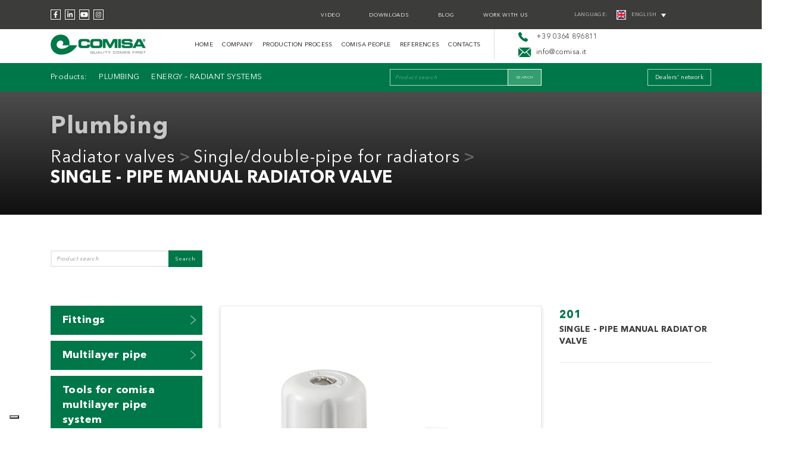

--- FILE ---
content_type: text/html; charset=UTF-8
request_url: https://www.comisa.it/en/prodotti/201-single-pipe-manual-radiator-valve/
body_size: 16256
content:

<html  lang="en-US" >

<head>
	<meta charset="UTF-8" />
	<meta name="viewport" content="width=device-width, initial-scale=1.0">

	<title>201 - SINGLE - PIPE MANUAL RADIATOR VALVE - Comisa</title>
	
	<link rel="shortcut icon" href="https://www.comisa.it/wp-content/themes/Comisa/favicon.ico" type="image/x-icon">
	<link rel="icon" href="https://www.comisa.it/wp-content/themes/Comisa/favicon.ico" type="image/x-icon">
	<link rel="stylesheet" href="https://stackpath.bootstrapcdn.com/bootstrap/4.5.2/css/bootstrap.min.css" integrity="sha384-JcKb8q3iqJ61gNV9KGb8thSsNjpSL0n8PARn9HuZOnIxN0hoP+VmmDGMN5t9UJ0Z" crossorigin="anonymous">		
	<link rel="stylesheet" href="https://cdn.jsdelivr.net/gh/fancyapps/fancybox@3.5.7/dist/jquery.fancybox.min.css" />
	<link href="https://unpkg.com/aos@2.3.1/dist/aos.css" rel="stylesheet">
	<link href="https://www.comisa.it/wp-content/themes/Comisa/css/style.css" rel="stylesheet">
	<link rel="stylesheet" href="https://www.comisa.it/wp-content/themes/Comisa/css/font-awesome.min.css">

        	
    
	<!--[if lt IE 9]>
	  <script src="https://oss.maxcdn.com/libs/html5shiv/3.7.0/html5shiv.js"></script>
	  <script src="https://oss.maxcdn.com/libs/respond.js/1.4.2/respond.min.js"></script>
	<![endif]-->

	<!-- css -->
	<link rel="stylesheet" href="/wp-content/themes/Comisa/style.css" />
	<link rel="stylesheet" href="/wp-content/themes/Comisa/css/comisa.css?ver=897a04d7fece78fb4682fa854c456b89" />

				<script type="text/javascript" class="_iub_cs_skip">
				var _iub = _iub || {};
				_iub.csConfiguration = _iub.csConfiguration || {};
				_iub.csConfiguration.siteId = "4145237";
				_iub.csConfiguration.cookiePolicyId = "95685942";
			</script>
			<script class="_iub_cs_skip" src="https://cs.iubenda.com/autoblocking/4145237.js"></script>
			<meta name='robots' content='index, follow, max-image-preview:large, max-snippet:-1, max-video-preview:-1' />
	<style>img:is([sizes="auto" i], [sizes^="auto," i]) { contain-intrinsic-size: 3000px 1500px }</style>
	<link rel="alternate" hreflang="it" href="https://www.comisa.it/prodotti/201-valvola-radiatore-manuale-monotubo/" />
<link rel="alternate" hreflang="en" href="https://www.comisa.it/en/prodotti/201-single-pipe-manual-radiator-valve/" />
<link rel="alternate" hreflang="x-default" href="https://www.comisa.it/prodotti/201-valvola-radiatore-manuale-monotubo/" />

	<!-- This site is optimized with the Yoast SEO plugin v25.0 - https://yoast.com/wordpress/plugins/seo/ -->
	<link rel="canonical" href="https://www.comisa.it/en/prodotti/201-single-pipe-manual-radiator-valve/" />
	<meta property="og:locale" content="en_US" />
	<meta property="og:type" content="article" />
	<meta property="og:title" content="201 - SINGLE - PIPE MANUAL RADIATOR VALVE - Comisa" />
	<meta property="og:description" content="SINGLE &#8211; PIPE MANUAL RADIATOR VALVE" />
	<meta property="og:url" content="https://www.comisa.it/en/prodotti/201-single-pipe-manual-radiator-valve/" />
	<meta property="og:site_name" content="Comisa" />
	<meta property="article:publisher" content="https://www.facebook.com/comisaspa/" />
	<meta property="article:modified_time" content="2022-05-17T19:14:47+00:00" />
	<meta name="twitter:card" content="summary_large_image" />
	<script type="application/ld+json" class="yoast-schema-graph">{"@context":"https://schema.org","@graph":[{"@type":"WebPage","@id":"https://www.comisa.it/en/prodotti/201-single-pipe-manual-radiator-valve/","url":"https://www.comisa.it/en/prodotti/201-single-pipe-manual-radiator-valve/","name":"201 - SINGLE - PIPE MANUAL RADIATOR VALVE - Comisa","isPartOf":{"@id":"https://www.comisa.it/en/#website"},"datePublished":"2021-11-17T15:27:16+00:00","dateModified":"2022-05-17T19:14:47+00:00","breadcrumb":{"@id":"https://www.comisa.it/en/prodotti/201-single-pipe-manual-radiator-valve/#breadcrumb"},"inLanguage":"en-US","potentialAction":[{"@type":"ReadAction","target":["https://www.comisa.it/en/prodotti/201-single-pipe-manual-radiator-valve/"]}]},{"@type":"BreadcrumbList","@id":"https://www.comisa.it/en/prodotti/201-single-pipe-manual-radiator-valve/#breadcrumb","itemListElement":[{"@type":"ListItem","position":1,"name":"Home","item":"https://www.comisa.it/en/"},{"@type":"ListItem","position":2,"name":"201 &#8211; SINGLE &#8211; PIPE MANUAL RADIATOR VALVE"}]},{"@type":"WebSite","@id":"https://www.comisa.it/en/#website","url":"https://www.comisa.it/en/","name":"Comisa","description":"","publisher":{"@id":"https://www.comisa.it/en/#organization"},"potentialAction":[{"@type":"SearchAction","target":{"@type":"EntryPoint","urlTemplate":"https://www.comisa.it/en/?s={search_term_string}"},"query-input":{"@type":"PropertyValueSpecification","valueRequired":true,"valueName":"search_term_string"}}],"inLanguage":"en-US"},{"@type":"Organization","@id":"https://www.comisa.it/en/#organization","name":"Comisa","url":"https://www.comisa.it/en/","logo":{"@type":"ImageObject","inLanguage":"en-US","@id":"https://www.comisa.it/en/#/schema/logo/image/","url":"https://www.comisa.it/wp-content/uploads/2021/09/logo-comisa@2x.png","contentUrl":"https://www.comisa.it/wp-content/uploads/2021/09/logo-comisa@2x.png","width":320,"height":68,"caption":"Comisa"},"image":{"@id":"https://www.comisa.it/en/#/schema/logo/image/"},"sameAs":["https://www.facebook.com/comisaspa/","https://www.linkedin.com/company/comisa/","https://www.youtube.com/user/comisagroup","https://www.instagram.com/comisa_spa/"]}]}</script>
	<!-- / Yoast SEO plugin. -->


<link rel='dns-prefetch' href='//cdn.iubenda.com' />
<script type="text/javascript">
/* <![CDATA[ */
window._wpemojiSettings = {"baseUrl":"https:\/\/s.w.org\/images\/core\/emoji\/15.1.0\/72x72\/","ext":".png","svgUrl":"https:\/\/s.w.org\/images\/core\/emoji\/15.1.0\/svg\/","svgExt":".svg","source":{"concatemoji":"https:\/\/www.comisa.it\/wp-includes\/js\/wp-emoji-release.min.js?ver=6.8.1"}};
/*! This file is auto-generated */
!function(i,n){var o,s,e;function c(e){try{var t={supportTests:e,timestamp:(new Date).valueOf()};sessionStorage.setItem(o,JSON.stringify(t))}catch(e){}}function p(e,t,n){e.clearRect(0,0,e.canvas.width,e.canvas.height),e.fillText(t,0,0);var t=new Uint32Array(e.getImageData(0,0,e.canvas.width,e.canvas.height).data),r=(e.clearRect(0,0,e.canvas.width,e.canvas.height),e.fillText(n,0,0),new Uint32Array(e.getImageData(0,0,e.canvas.width,e.canvas.height).data));return t.every(function(e,t){return e===r[t]})}function u(e,t,n){switch(t){case"flag":return n(e,"\ud83c\udff3\ufe0f\u200d\u26a7\ufe0f","\ud83c\udff3\ufe0f\u200b\u26a7\ufe0f")?!1:!n(e,"\ud83c\uddfa\ud83c\uddf3","\ud83c\uddfa\u200b\ud83c\uddf3")&&!n(e,"\ud83c\udff4\udb40\udc67\udb40\udc62\udb40\udc65\udb40\udc6e\udb40\udc67\udb40\udc7f","\ud83c\udff4\u200b\udb40\udc67\u200b\udb40\udc62\u200b\udb40\udc65\u200b\udb40\udc6e\u200b\udb40\udc67\u200b\udb40\udc7f");case"emoji":return!n(e,"\ud83d\udc26\u200d\ud83d\udd25","\ud83d\udc26\u200b\ud83d\udd25")}return!1}function f(e,t,n){var r="undefined"!=typeof WorkerGlobalScope&&self instanceof WorkerGlobalScope?new OffscreenCanvas(300,150):i.createElement("canvas"),a=r.getContext("2d",{willReadFrequently:!0}),o=(a.textBaseline="top",a.font="600 32px Arial",{});return e.forEach(function(e){o[e]=t(a,e,n)}),o}function t(e){var t=i.createElement("script");t.src=e,t.defer=!0,i.head.appendChild(t)}"undefined"!=typeof Promise&&(o="wpEmojiSettingsSupports",s=["flag","emoji"],n.supports={everything:!0,everythingExceptFlag:!0},e=new Promise(function(e){i.addEventListener("DOMContentLoaded",e,{once:!0})}),new Promise(function(t){var n=function(){try{var e=JSON.parse(sessionStorage.getItem(o));if("object"==typeof e&&"number"==typeof e.timestamp&&(new Date).valueOf()<e.timestamp+604800&&"object"==typeof e.supportTests)return e.supportTests}catch(e){}return null}();if(!n){if("undefined"!=typeof Worker&&"undefined"!=typeof OffscreenCanvas&&"undefined"!=typeof URL&&URL.createObjectURL&&"undefined"!=typeof Blob)try{var e="postMessage("+f.toString()+"("+[JSON.stringify(s),u.toString(),p.toString()].join(",")+"));",r=new Blob([e],{type:"text/javascript"}),a=new Worker(URL.createObjectURL(r),{name:"wpTestEmojiSupports"});return void(a.onmessage=function(e){c(n=e.data),a.terminate(),t(n)})}catch(e){}c(n=f(s,u,p))}t(n)}).then(function(e){for(var t in e)n.supports[t]=e[t],n.supports.everything=n.supports.everything&&n.supports[t],"flag"!==t&&(n.supports.everythingExceptFlag=n.supports.everythingExceptFlag&&n.supports[t]);n.supports.everythingExceptFlag=n.supports.everythingExceptFlag&&!n.supports.flag,n.DOMReady=!1,n.readyCallback=function(){n.DOMReady=!0}}).then(function(){return e}).then(function(){var e;n.supports.everything||(n.readyCallback(),(e=n.source||{}).concatemoji?t(e.concatemoji):e.wpemoji&&e.twemoji&&(t(e.twemoji),t(e.wpemoji)))}))}((window,document),window._wpemojiSettings);
/* ]]> */
</script>
<style id='wp-emoji-styles-inline-css' type='text/css'>

	img.wp-smiley, img.emoji {
		display: inline !important;
		border: none !important;
		box-shadow: none !important;
		height: 1em !important;
		width: 1em !important;
		margin: 0 0.07em !important;
		vertical-align: -0.1em !important;
		background: none !important;
		padding: 0 !important;
	}
</style>
<link rel='stylesheet' id='wp-block-library-css' href='https://www.comisa.it/wp-includes/css/dist/block-library/style.min.css?ver=6.8.1' type='text/css' media='all' />
<style id='classic-theme-styles-inline-css' type='text/css'>
/*! This file is auto-generated */
.wp-block-button__link{color:#fff;background-color:#32373c;border-radius:9999px;box-shadow:none;text-decoration:none;padding:calc(.667em + 2px) calc(1.333em + 2px);font-size:1.125em}.wp-block-file__button{background:#32373c;color:#fff;text-decoration:none}
</style>
<style id='safe-svg-svg-icon-style-inline-css' type='text/css'>
.safe-svg-cover{text-align:center}.safe-svg-cover .safe-svg-inside{display:inline-block;max-width:100%}.safe-svg-cover svg{height:100%;max-height:100%;max-width:100%;width:100%}

</style>
<style id='global-styles-inline-css' type='text/css'>
:root{--wp--preset--aspect-ratio--square: 1;--wp--preset--aspect-ratio--4-3: 4/3;--wp--preset--aspect-ratio--3-4: 3/4;--wp--preset--aspect-ratio--3-2: 3/2;--wp--preset--aspect-ratio--2-3: 2/3;--wp--preset--aspect-ratio--16-9: 16/9;--wp--preset--aspect-ratio--9-16: 9/16;--wp--preset--color--black: #000000;--wp--preset--color--cyan-bluish-gray: #abb8c3;--wp--preset--color--white: #ffffff;--wp--preset--color--pale-pink: #f78da7;--wp--preset--color--vivid-red: #cf2e2e;--wp--preset--color--luminous-vivid-orange: #ff6900;--wp--preset--color--luminous-vivid-amber: #fcb900;--wp--preset--color--light-green-cyan: #7bdcb5;--wp--preset--color--vivid-green-cyan: #00d084;--wp--preset--color--pale-cyan-blue: #8ed1fc;--wp--preset--color--vivid-cyan-blue: #0693e3;--wp--preset--color--vivid-purple: #9b51e0;--wp--preset--gradient--vivid-cyan-blue-to-vivid-purple: linear-gradient(135deg,rgba(6,147,227,1) 0%,rgb(155,81,224) 100%);--wp--preset--gradient--light-green-cyan-to-vivid-green-cyan: linear-gradient(135deg,rgb(122,220,180) 0%,rgb(0,208,130) 100%);--wp--preset--gradient--luminous-vivid-amber-to-luminous-vivid-orange: linear-gradient(135deg,rgba(252,185,0,1) 0%,rgba(255,105,0,1) 100%);--wp--preset--gradient--luminous-vivid-orange-to-vivid-red: linear-gradient(135deg,rgba(255,105,0,1) 0%,rgb(207,46,46) 100%);--wp--preset--gradient--very-light-gray-to-cyan-bluish-gray: linear-gradient(135deg,rgb(238,238,238) 0%,rgb(169,184,195) 100%);--wp--preset--gradient--cool-to-warm-spectrum: linear-gradient(135deg,rgb(74,234,220) 0%,rgb(151,120,209) 20%,rgb(207,42,186) 40%,rgb(238,44,130) 60%,rgb(251,105,98) 80%,rgb(254,248,76) 100%);--wp--preset--gradient--blush-light-purple: linear-gradient(135deg,rgb(255,206,236) 0%,rgb(152,150,240) 100%);--wp--preset--gradient--blush-bordeaux: linear-gradient(135deg,rgb(254,205,165) 0%,rgb(254,45,45) 50%,rgb(107,0,62) 100%);--wp--preset--gradient--luminous-dusk: linear-gradient(135deg,rgb(255,203,112) 0%,rgb(199,81,192) 50%,rgb(65,88,208) 100%);--wp--preset--gradient--pale-ocean: linear-gradient(135deg,rgb(255,245,203) 0%,rgb(182,227,212) 50%,rgb(51,167,181) 100%);--wp--preset--gradient--electric-grass: linear-gradient(135deg,rgb(202,248,128) 0%,rgb(113,206,126) 100%);--wp--preset--gradient--midnight: linear-gradient(135deg,rgb(2,3,129) 0%,rgb(40,116,252) 100%);--wp--preset--font-size--small: 13px;--wp--preset--font-size--medium: 20px;--wp--preset--font-size--large: 36px;--wp--preset--font-size--x-large: 42px;--wp--preset--spacing--20: 0.44rem;--wp--preset--spacing--30: 0.67rem;--wp--preset--spacing--40: 1rem;--wp--preset--spacing--50: 1.5rem;--wp--preset--spacing--60: 2.25rem;--wp--preset--spacing--70: 3.38rem;--wp--preset--spacing--80: 5.06rem;--wp--preset--shadow--natural: 6px 6px 9px rgba(0, 0, 0, 0.2);--wp--preset--shadow--deep: 12px 12px 50px rgba(0, 0, 0, 0.4);--wp--preset--shadow--sharp: 6px 6px 0px rgba(0, 0, 0, 0.2);--wp--preset--shadow--outlined: 6px 6px 0px -3px rgba(255, 255, 255, 1), 6px 6px rgba(0, 0, 0, 1);--wp--preset--shadow--crisp: 6px 6px 0px rgba(0, 0, 0, 1);}:where(.is-layout-flex){gap: 0.5em;}:where(.is-layout-grid){gap: 0.5em;}body .is-layout-flex{display: flex;}.is-layout-flex{flex-wrap: wrap;align-items: center;}.is-layout-flex > :is(*, div){margin: 0;}body .is-layout-grid{display: grid;}.is-layout-grid > :is(*, div){margin: 0;}:where(.wp-block-columns.is-layout-flex){gap: 2em;}:where(.wp-block-columns.is-layout-grid){gap: 2em;}:where(.wp-block-post-template.is-layout-flex){gap: 1.25em;}:where(.wp-block-post-template.is-layout-grid){gap: 1.25em;}.has-black-color{color: var(--wp--preset--color--black) !important;}.has-cyan-bluish-gray-color{color: var(--wp--preset--color--cyan-bluish-gray) !important;}.has-white-color{color: var(--wp--preset--color--white) !important;}.has-pale-pink-color{color: var(--wp--preset--color--pale-pink) !important;}.has-vivid-red-color{color: var(--wp--preset--color--vivid-red) !important;}.has-luminous-vivid-orange-color{color: var(--wp--preset--color--luminous-vivid-orange) !important;}.has-luminous-vivid-amber-color{color: var(--wp--preset--color--luminous-vivid-amber) !important;}.has-light-green-cyan-color{color: var(--wp--preset--color--light-green-cyan) !important;}.has-vivid-green-cyan-color{color: var(--wp--preset--color--vivid-green-cyan) !important;}.has-pale-cyan-blue-color{color: var(--wp--preset--color--pale-cyan-blue) !important;}.has-vivid-cyan-blue-color{color: var(--wp--preset--color--vivid-cyan-blue) !important;}.has-vivid-purple-color{color: var(--wp--preset--color--vivid-purple) !important;}.has-black-background-color{background-color: var(--wp--preset--color--black) !important;}.has-cyan-bluish-gray-background-color{background-color: var(--wp--preset--color--cyan-bluish-gray) !important;}.has-white-background-color{background-color: var(--wp--preset--color--white) !important;}.has-pale-pink-background-color{background-color: var(--wp--preset--color--pale-pink) !important;}.has-vivid-red-background-color{background-color: var(--wp--preset--color--vivid-red) !important;}.has-luminous-vivid-orange-background-color{background-color: var(--wp--preset--color--luminous-vivid-orange) !important;}.has-luminous-vivid-amber-background-color{background-color: var(--wp--preset--color--luminous-vivid-amber) !important;}.has-light-green-cyan-background-color{background-color: var(--wp--preset--color--light-green-cyan) !important;}.has-vivid-green-cyan-background-color{background-color: var(--wp--preset--color--vivid-green-cyan) !important;}.has-pale-cyan-blue-background-color{background-color: var(--wp--preset--color--pale-cyan-blue) !important;}.has-vivid-cyan-blue-background-color{background-color: var(--wp--preset--color--vivid-cyan-blue) !important;}.has-vivid-purple-background-color{background-color: var(--wp--preset--color--vivid-purple) !important;}.has-black-border-color{border-color: var(--wp--preset--color--black) !important;}.has-cyan-bluish-gray-border-color{border-color: var(--wp--preset--color--cyan-bluish-gray) !important;}.has-white-border-color{border-color: var(--wp--preset--color--white) !important;}.has-pale-pink-border-color{border-color: var(--wp--preset--color--pale-pink) !important;}.has-vivid-red-border-color{border-color: var(--wp--preset--color--vivid-red) !important;}.has-luminous-vivid-orange-border-color{border-color: var(--wp--preset--color--luminous-vivid-orange) !important;}.has-luminous-vivid-amber-border-color{border-color: var(--wp--preset--color--luminous-vivid-amber) !important;}.has-light-green-cyan-border-color{border-color: var(--wp--preset--color--light-green-cyan) !important;}.has-vivid-green-cyan-border-color{border-color: var(--wp--preset--color--vivid-green-cyan) !important;}.has-pale-cyan-blue-border-color{border-color: var(--wp--preset--color--pale-cyan-blue) !important;}.has-vivid-cyan-blue-border-color{border-color: var(--wp--preset--color--vivid-cyan-blue) !important;}.has-vivid-purple-border-color{border-color: var(--wp--preset--color--vivid-purple) !important;}.has-vivid-cyan-blue-to-vivid-purple-gradient-background{background: var(--wp--preset--gradient--vivid-cyan-blue-to-vivid-purple) !important;}.has-light-green-cyan-to-vivid-green-cyan-gradient-background{background: var(--wp--preset--gradient--light-green-cyan-to-vivid-green-cyan) !important;}.has-luminous-vivid-amber-to-luminous-vivid-orange-gradient-background{background: var(--wp--preset--gradient--luminous-vivid-amber-to-luminous-vivid-orange) !important;}.has-luminous-vivid-orange-to-vivid-red-gradient-background{background: var(--wp--preset--gradient--luminous-vivid-orange-to-vivid-red) !important;}.has-very-light-gray-to-cyan-bluish-gray-gradient-background{background: var(--wp--preset--gradient--very-light-gray-to-cyan-bluish-gray) !important;}.has-cool-to-warm-spectrum-gradient-background{background: var(--wp--preset--gradient--cool-to-warm-spectrum) !important;}.has-blush-light-purple-gradient-background{background: var(--wp--preset--gradient--blush-light-purple) !important;}.has-blush-bordeaux-gradient-background{background: var(--wp--preset--gradient--blush-bordeaux) !important;}.has-luminous-dusk-gradient-background{background: var(--wp--preset--gradient--luminous-dusk) !important;}.has-pale-ocean-gradient-background{background: var(--wp--preset--gradient--pale-ocean) !important;}.has-electric-grass-gradient-background{background: var(--wp--preset--gradient--electric-grass) !important;}.has-midnight-gradient-background{background: var(--wp--preset--gradient--midnight) !important;}.has-small-font-size{font-size: var(--wp--preset--font-size--small) !important;}.has-medium-font-size{font-size: var(--wp--preset--font-size--medium) !important;}.has-large-font-size{font-size: var(--wp--preset--font-size--large) !important;}.has-x-large-font-size{font-size: var(--wp--preset--font-size--x-large) !important;}
:where(.wp-block-post-template.is-layout-flex){gap: 1.25em;}:where(.wp-block-post-template.is-layout-grid){gap: 1.25em;}
:where(.wp-block-columns.is-layout-flex){gap: 2em;}:where(.wp-block-columns.is-layout-grid){gap: 2em;}
:root :where(.wp-block-pullquote){font-size: 1.5em;line-height: 1.6;}
</style>
<link rel='stylesheet' id='contact-form-7-css' href='https://www.comisa.it/wp-content/plugins/contact-form-7/includes/css/styles.css?ver=6.0.6' type='text/css' media='all' />
<link rel='stylesheet' id='wpml-legacy-dropdown-click-0-css' href='https://www.comisa.it/wp-content/plugins/sitepress-multilingual-cms/templates/language-switchers/legacy-dropdown-click/style.min.css?ver=1' type='text/css' media='all' />
<style id='wpml-legacy-dropdown-click-0-inline-css' type='text/css'>
.wpml-ls-statics-shortcode_actions, .wpml-ls-statics-shortcode_actions .wpml-ls-sub-menu, .wpml-ls-statics-shortcode_actions a {border-color:#ffffff;}
</style>
<link rel='stylesheet' id='owlcarousel2-mail-css' href='https://www.comisa.it/wp-content/themes/Comisa/assets/library/owlcarousel/css/owl.carousel.min.css?ver=6.8.1' type='text/css' media='all' />
<link rel='stylesheet' id='owlcarousel2-theme-css' href='https://www.comisa.it/wp-content/themes/Comisa/assets/library/owlcarousel/css/owl.theme.default.min.css?ver=6.8.1' type='text/css' media='all' />

<script  type="text/javascript" class=" _iub_cs_skip" type="text/javascript" id="iubenda-head-inline-scripts-0">
/* <![CDATA[ */

var _iub = _iub || [];
_iub.csConfiguration = {"siteId":4145237,"cookiePolicyId":95685942,"lang":"en-GB","storage":{"useSiteId":true}};
/* ]]> */
</script>
<script  type="text/javascript" charset="UTF-8" async="" class=" _iub_cs_skip" type="text/javascript" src="//cdn.iubenda.com/cs/iubenda_cs.js?ver=3.12.2" id="iubenda-head-scripts-1-js"></script>
<script type="text/javascript" id="wpml-cookie-js-extra">
/* <![CDATA[ */
var wpml_cookies = {"wp-wpml_current_language":{"value":"en","expires":1,"path":"\/"}};
var wpml_cookies = {"wp-wpml_current_language":{"value":"en","expires":1,"path":"\/"}};
/* ]]> */
</script>
<script type="text/javascript" src="https://www.comisa.it/wp-content/plugins/sitepress-multilingual-cms/res/js/cookies/language-cookie.js?ver=473900" id="wpml-cookie-js" defer="defer" data-wp-strategy="defer"></script>
<script type="text/javascript" src="https://www.comisa.it/wp-content/plugins/sitepress-multilingual-cms/templates/language-switchers/legacy-dropdown-click/script.min.js?ver=1" id="wpml-legacy-dropdown-click-0-js"></script>
<script type="text/javascript" src="https://www.comisa.it/wp-includes/js/jquery/jquery.min.js?ver=3.7.1" id="jquery-core-js"></script>
<script type="text/javascript" src="https://www.comisa.it/wp-includes/js/jquery/jquery-migrate.min.js?ver=3.4.1" id="jquery-migrate-js"></script>
<script type="text/javascript" src="https://www.comisa.it/wp-content/themes/Comisa/assets/library/owlcarousel/js/owl.carousel.js?ver=6.8.1" id="owlcarousel2-js"></script>
<script type="text/javascript" src="https://www.comisa.it/wp-content/themes/Comisa/assets/js/child-script.js" id="child-script-js"></script>
<link rel="https://api.w.org/" href="https://www.comisa.it/en/wp-json/" /><link rel="alternate" title="JSON" type="application/json" href="https://www.comisa.it/en/wp-json/wp/v2/prodotti/22560" /><link rel="EditURI" type="application/rsd+xml" title="RSD" href="https://www.comisa.it/xmlrpc.php?rsd" />

<link rel='shortlink' href='https://www.comisa.it/en/?p=22560' />
<link rel="alternate" title="oEmbed (JSON)" type="application/json+oembed" href="https://www.comisa.it/en/wp-json/oembed/1.0/embed?url=https%3A%2F%2Fwww.comisa.it%2Fen%2Fprodotti%2F201-single-pipe-manual-radiator-valve%2F" />
<link rel="alternate" title="oEmbed (XML)" type="text/xml+oembed" href="https://www.comisa.it/en/wp-json/oembed/1.0/embed?url=https%3A%2F%2Fwww.comisa.it%2Fen%2Fprodotti%2F201-single-pipe-manual-radiator-valve%2F&#038;format=xml" />
<meta name="generator" content="WPML ver:4.7.3 stt:1,27;" />
<!-- BEGIN Lead Champion tag with cookieMode=auto from WP -->
<script type="text/javascript">
   window._lcCookie='auto';
   window._lcSiteid=15504;
   var _lcScript = document.createElement('script');
   _lcScript.src='//cdn.leadchampion.com/leadchampion.js?sid=window._lcSiteid';
   _lcScript.async=1;
   if(document.body){
      document.body.appendChild(_lcScript);
   }else{
      document.getElementsByTagName('head')[0].appendChild(_lcScript);
   }
</script>
<!-- END Lead Champion tag -->
<link rel="apple-touch-icon" sizes="180x180" href="/wp-content/uploads/fbrfg/apple-touch-icon.png">
<link rel="icon" type="image/png" sizes="32x32" href="/wp-content/uploads/fbrfg/favicon-32x32.png">
<link rel="icon" type="image/png" sizes="16x16" href="/wp-content/uploads/fbrfg/favicon-16x16.png">
<link rel="manifest" href="/wp-content/uploads/fbrfg/site.webmanifest">
<link rel="mask-icon" href="/wp-content/uploads/fbrfg/safari-pinned-tab.svg" color="#007749">
<link rel="shortcut icon" href="/wp-content/uploads/fbrfg/favicon.ico">
<meta name="msapplication-TileColor" content="#007749">
<meta name="msapplication-config" content="/wp-content/uploads/fbrfg/browserconfig.xml">
<meta name="theme-color" content="#339e70"><script type="text/javascript">
           var ajaxurl = "https://www.comisa.it/wp-admin/admin-ajax.php";
         </script><!-- Google Tag Manager -->
<script>(function(w,d,s,l,i){w[l]=w[l]||[];w[l].push({'gtm.start':
new Date().getTime(),event:'gtm.js'});var f=d.getElementsByTagName(s)[0],
j=d.createElement(s),dl=l!='dataLayer'?'&l='+l:'';j.async=true;j.src=
'https://www.googletagmanager.com/gtm.js?id='+i+dl;f.parentNode.insertBefore(j,f);
})(window,document,'script','dataLayer','GTM-NBNJ5PB');</script>
<!-- End Google Tag Manager -->

</head>

<body class="wp-singular prodotti-template-default single single-prodotti postid-22560 wp-theme-Comisa">

	<header>
		
		<div class="container-fluid d-none d-lg-block d-xl-block" id="header-fascia-nera">
			<div class="container">
				<div class="row">
					<div class="col-12 col-md-2 d-flex align-items-center">
						<ul class="social list-inline d-flex">								<li><a class="facebook-f" target="_blank" href="https://www.facebook.com/comisaspa/"><i class="fab fa-facebook-f"></i></a></li>							
																<li><a class="linkedin-in" target="_blank" href="https://www.linkedin.com/company/comisa/"><i class="fab fa-linkedin-in"></i></a></li>							
																<li><a class="youtube" target="_blank" href="https://www.youtube.com/user/comisagroup"><i class="fab fa-youtube"></i></a></li>							
																<li><a class="instagram" target="_blank" href="https://www.instagram.com/comisa_spa/"><i class="fab fa-instagram"></i></a></li>							
								</ul>												
					</div>
					<div class="col-12 col-md-7 text-right d-flex align-items-center justify-content-end">

				  		<ul id="menu-black" class="menu"><li id="menu-item-23364" class="menu-item menu-item-type-post_type menu-item-object-page menu-item-23364"><a href="https://www.comisa.it/en/videos-area/">Video</a></li>
<li id="menu-item-23365" class="menu-item menu-item-type-post_type menu-item-object-page menu-item-23365"><a href="https://www.comisa.it/en/downloads/">Downloads</a></li>
<li id="menu-item-23366" class="menu-item menu-item-type-post_type menu-item-object-page menu-item-23366"><a href="https://www.comisa.it/en/blog/">Blog</a></li>
<li id="menu-item-23367" class="menu-item menu-item-type-post_type menu-item-object-page menu-item-23367"><a href="https://www.comisa.it/en/work-with-us/">Work with us</a></li>
</ul>							

					</div>
					<div class="col-12 col-md-3 d-flex align-items-center lingua">
						<span class="titpaese">LANGUAGE:</span>						
						
<div class="wpml-ls-statics-shortcode_actions wpml-ls wpml-ls-legacy-dropdown-click js-wpml-ls-legacy-dropdown-click">
	<ul>

		<li class="wpml-ls-slot-shortcode_actions wpml-ls-item wpml-ls-item-en wpml-ls-current-language wpml-ls-last-item wpml-ls-item-legacy-dropdown-click">

			<a href="#" class="js-wpml-ls-item-toggle wpml-ls-item-toggle">
                                                    <img
            class="wpml-ls-flag"
            src="https://www.comisa.it/wp-content/plugins/sitepress-multilingual-cms/res/flags/en.png"
            alt=""
            width=16
            height=16
    /><span class="wpml-ls-native">English</span></a>

			<ul class="js-wpml-ls-sub-menu wpml-ls-sub-menu">
				
					<li class="wpml-ls-slot-shortcode_actions wpml-ls-item wpml-ls-item-it wpml-ls-first-item">
						<a href="https://www.comisa.it/prodotti/201-valvola-radiatore-manuale-monotubo/" class="wpml-ls-link">
                                                                <img
            class="wpml-ls-flag"
            src="https://www.comisa.it/wp-content/plugins/sitepress-multilingual-cms/res/flags/it.png"
            alt=""
            width=16
            height=16
    /><span class="wpml-ls-display">Italian</span></a>
					</li>

							</ul>

		</li>

	</ul>
</div>
					</div>										
				</div>
			</div>
		</div>

		<div class="container-fluid d-none d-lg-block d-xl-block" id="header-fascia-bianca">
			<div class="container">
				<div class="row">
					<div class="col-12 col-md-2 d-flex align-items-center">
						<a href="https://www.comisa.it/en/"><img class="logo-header" src="https://www.comisa.it/wp-content/uploads/2021/09/logo-comisa@2x.png"></a>
					</div>
					<div class="col-12 col-md-6  d-flex align-items-center justify-content-end">

						<nav class="navbar navbar-expand-lg">
							<a class="navbar-brand" href="#"></a>
							<button class="navbar-toggler" type="button" aria-controls="navbarSupportedContent" aria-expanded="false" aria-label="Toggle navigation">
							    <span class="navbar-toggler-icon"></span>
						  	</button>					


					  		<div id="navbarSupportedContent" class="collapse navbar-collapse justify-content-end"><ul id="menu-menu-italiano-inglese" class="navbar-nav"><li id="menu-item-23358" class="menu-item menu-item-type-post_type menu-item-object-page menu-item-home menu-item-23358"><a href="https://www.comisa.it/en/">Home</a></li>
<li id="menu-item-23359" class="menu-item menu-item-type-post_type menu-item-object-page menu-item-23359"><a href="https://www.comisa.it/en/comisa-company/">Company</a></li>
<li id="menu-item-23360" class="menu-item menu-item-type-post_type menu-item-object-page menu-item-23360"><a href="https://www.comisa.it/en/production-process/">Production process</a></li>
<li id="menu-item-23361" class="menu-item menu-item-type-post_type menu-item-object-page menu-item-23361"><a href="https://www.comisa.it/en/comisa-people/">Comisa people</a></li>
<li id="menu-item-23362" class="menu-item menu-item-type-post_type menu-item-object-page menu-item-23362"><a href="https://www.comisa.it/en/references/">References</a></li>
<li id="menu-item-23363" class="menu-item menu-item-type-post_type menu-item-object-page menu-item-23363"><a href="https://www.comisa.it/en/contacts/">Contacts</a></li>
</ul></div>	
						</nav>							

					</div>
					<div class="col-12 col-md-2 d-flex align-content-center flex-wrap mailtel">
						<div class="align-items-center">
														<a href="tel:00390364896811" style="display: block;">
								<div class="icona"><img src="https://www.comisa.it/wp-content/themes/Comisa/img/ico-phone.png"></div><div class="testo">+39 0364 896811</div>
							</a>
							<a href="mailto:info@comisa.it?cc=grafico@comisa.it" style="display: block;">
								<div class="icona"><img src="https://www.comisa.it/wp-content/themes/Comisa/img/ico-email.png"></div><div class="testo">info@comisa.it</div>
							</a>
						</div>							
					</div>	
					<div class="col-12 col-md-2 logoktm">
						<a href="https://partnership.comisa.it/?lang=en" target="_blank">
                            <img src="">
                            <img src="">
                        </a>
					</div>										
				</div>
			</div>
		</div>

		<div class="container-fluid d-none d-lg-block d-xl-block" id="header-fascia-verde">
			<div class="container">
				<div class="row">
					<div class="col-12 col-md-6 d-flex flex-row">
						<div class="titoletto d-flex align-items-center">Products:</div>
						<ul id="menu-prodotti" class="d-flex align-items-center">
																<li class="sel-megamenu"><a href="https://www.comisa.it/en/plumbing-components" rel="plumbing-components">Plumbing</a></li>
																		<li class="sel-megamenu"><a href="https://www.comisa.it/en/energy-radiant-systems" rel="energy-radiant-systems">Energy – radiant systems</a></li>
															</ul>
					</div>
					<div class="col-12 col-md-6">
						<div class="row">
							<div class="col-6 ricerca">
								<form class="d-flex" method="post" action="https://www.comisa.it/en/advanced-product-search/">
									<input type="text" class="p-2 w-100" name="cerca" placeholder="Product search" required>
									<input type="submit" class="p-2 flex-shrink-1 transiziona" value="SEARCH">
								</form>
							</div>
							<div class="col-6 d-flex align-items-center justify-content-end">
								<a href="https://www.comisa.it/en/dealers-network/" class="btn-verde-bordi">Dealers' network</a>
							</div>
						</div>
					</div>										
				</div>
			</div>

								<div class="megamenu" id="plumbing-components">
						<div class="container">
							<div class="row justify-content-md-center">
								<div class="col-12">
									<div class="row">				
					                  	<div class="col-4">	
					                  		<div class="row justify-content-md-center">
					                  			<div class="col-10">
								                  	<a href="https://www.comisa.it/en/plumbing-components" class="bottone-1">	
								                  		<img src="https://www.comisa.it/wp-content/themes/Comisa/img/catalogo.png">
								                  		<p>
									                  		<u>Go to</u><br/>
									                  		PRODUCT CATALOGUE<br/>
									                  		<strong>Plumbing</strong>
								                  		</p>
								                  	</a>
								                </div>
								                <div class="col-10">
								                  	<a href="https://www.comisa.it/en/advanced-product-search/" class="bottone-2">	
								                  		<p>
									                  		<u>You know what you are looking for?</u><br/>
									                  		GO TO<br/>ADVANCED SEARCH									                  	</p>
								                  	</a>
								                </div>
								            </div>
					                  	</div>
					                  	<div class="col-5 scopridipiu bordosin d-flex flex-column">		
											<a href="https://www.comisa.it/en/plumbing-components" class="d-flex catprodotti">Product categories</a>
											<div class="row d-flex">
												<div class="col-12">
													<a href="https://www.comisa.it/en/plumbing-components" class="titolocat">Plumbing</a>
													<ul>															<li><a href="https://www.comisa.it/en/plumbing-components/fittings">Fittings</a></li>
																														<li><a href="https://www.comisa.it/en/plumbing-components/multilayer-pipe">Multilayer pipe</a></li>
																														<li><a href="https://www.comisa.it/en/plumbing-components/tools-for-comisa-multilayer-pipe-system">Tools for comisa multilayer pipe system</a></li>
																														<li><a href="https://www.comisa.it/en/plumbing-components/collettori-en">Manifolds</a></li>
																														<li><a href="https://www.comisa.it/en/plumbing-components/ball-valves">Ball valves</a></li>
																														<li><a href="https://www.comisa.it/en/plumbing-components/radiator-valves">Radiator valves</a></li>
																														<li><a href="https://www.comisa.it/en/plumbing-components/taps">Taps</a></li>
																														<li><a href="https://www.comisa.it/en/plumbing-components/components-for-thermal-plant">Components for thermal plant</a></li>
																														<li><a href="https://www.comisa.it/en/plumbing-components/gas-system">Gas system</a></li>
																														<li><a href="https://www.comisa.it/en/plumbing-components/solar-thermal-system">Solar thermal system</a></li>
															</ul>                 		
												</div>											
											</div>
					                  	</div>
					                  	<div class="col-3 prodinevidenza bordosin">		

													                  		
					                  	</div>		                  		
					                </div>	
					            </div>
					        </div>
					    </div>
					</div>					
										<div class="megamenu" id="energy-radiant-systems">
						<div class="container">
							<div class="row justify-content-md-center">
								<div class="col-12">
									<div class="row">				
					                  	<div class="col-4">	
					                  		<div class="row justify-content-md-center">
					                  			<div class="col-10">
								                  	<a href="https://www.comisa.it/en/energy-radiant-systems" class="bottone-1">	
								                  		<img src="https://www.comisa.it/wp-content/themes/Comisa/img/catalogo.png">
								                  		<p>
									                  		<u>Go to</u><br/>
									                  		PRODUCT CATALOGUE<br/>
									                  		<strong>Energy – radiant systems</strong>
								                  		</p>
								                  	</a>
								                </div>
								                <div class="col-10">
								                  	<a href="https://www.comisa.it/en/advanced-product-search/" class="bottone-2">	
								                  		<p>
									                  		<u>You know what you are looking for?</u><br/>
									                  		GO TO<br/>ADVANCED SEARCH									                  	</p>
								                  	</a>
								                </div>
								            </div>
					                  	</div>
					                  	<div class="col-5 scopridipiu bordosin d-flex flex-column">		
											<a href="https://www.comisa.it/en/energy-radiant-systems" class="d-flex catprodotti">Product categories</a>
											<div class="row d-flex">
												<div class="col-12">
													<a href="https://www.comisa.it/en/energy-radiant-systems" class="titolocat">Energy – radiant systems</a>
													<ul>															<li><a href="https://www.comisa.it/en/energy-radiant-systems/underfloor-heating-and-cooling-systems">Underfloor heating and cooling systems</a></li>
																														<li><a href="https://www.comisa.it/en/energy-radiant-systems/multilayer-pipe-2">Multilayer pipe</a></li>
																														<li><a href="https://www.comisa.it/en/energy-radiant-systems/ball-valves-1">Ball valves</a></li>
																														<li><a href="https://www.comisa.it/en/energy-radiant-systems/manifolds">Manifolds</a></li>
																														<li><a href="https://www.comisa.it/en/energy-radiant-systems/air-treatment">Air treatment</a></li>
																														<li><a href="https://www.comisa.it/en/energy-radiant-systems/control-units-and-components-from-thermal-power-plant">Control units and components from thermal power plant</a></li>
																														<li><a href="https://www.comisa.it/en/energy-radiant-systems/temperature-control-systems">Temperature control systems</a></li>
																														<li><a href="https://www.comisa.it/en/energy-radiant-systems/radiant-system-components">Radiant system components</a></li>
															</ul>                 		
												</div>											
											</div>
					                  	</div>
					                  	<div class="col-3 prodinevidenza bordosin">		

													                  		
					                  	</div>		                  		
					                </div>	
					            </div>
					        </div>
					    </div>
					</div>					
					
		</div>

		<!-- menu mobile -->
		<div class="container-fluid d-block d-lg-none d-xl-none" id="header-fascia-mobile">
			<div class="container">
				<div class="row">
					<div class="col-4 d-flex align-items-center justify-content-start">

						<nav class="navbar navbar-expand-lg">
							<a class="navbar-brand" href="#"></a>
							<button class="navbar-toggler" type="button" id="bottoneMenuMobile" aria-controls="navbarSupportedMobile" aria-expanded="false" aria-label="Toggle navigation">
							    <span class="navbar-toggler-icon"></span>
						  	</button>					
						</nav>							

					</div>
					<div class="col-4 d-flex align-items-center">
						<a href="https://www.comisa.it/en/"><img src="https://www.comisa.it/wp-content/uploads/2021/09/comisa-negativo-2.png" class="fullwidth"></a>
					</div>

					<div class="col-4 d-flex align-content-center flex-wrap mailtel justify-content-end">
						<div class="align-items-center">
							<a href="https://www.comisa.it/en/advanced-product-search/">
								<img src="https://www.comisa.it/wp-content/themes/Comisa/img/ico-search-white.svg">
							</a>
														<a href="tel:00390364896811">
								<img src="https://www.comisa.it/wp-content/themes/Comisa/img/ico-phone-white.svg">
							</a>
							<a href="mailto:info@comisa.it?cc=grafico@comisa.it">
								<img src="https://www.comisa.it/wp-content/themes/Comisa/img/ico-email-white.svg">
							</a>
						</div>							
					</div>								
				</div>
			</div>
		</div>		


		
	</header>


	<!-- menu mobile -->
	<div id="menuMobile" class="container-fluid">
		<div class="row">
			<div class="col-10 lingua">
				<span class="titpaese">LANGUAGE:</span>						
				
<div class="wpml-ls-statics-shortcode_actions wpml-ls wpml-ls-legacy-dropdown-click js-wpml-ls-legacy-dropdown-click">
	<ul>

		<li class="wpml-ls-slot-shortcode_actions wpml-ls-item wpml-ls-item-en wpml-ls-current-language wpml-ls-last-item wpml-ls-item-legacy-dropdown-click">

			<a href="#" class="js-wpml-ls-item-toggle wpml-ls-item-toggle">
                                                    <img
            class="wpml-ls-flag"
            src="https://www.comisa.it/wp-content/plugins/sitepress-multilingual-cms/res/flags/en.png"
            alt=""
            width=16
            height=16
    /><span class="wpml-ls-native">English</span></a>

			<ul class="js-wpml-ls-sub-menu wpml-ls-sub-menu">
				
					<li class="wpml-ls-slot-shortcode_actions wpml-ls-item wpml-ls-item-it wpml-ls-first-item">
						<a href="https://www.comisa.it/prodotti/201-valvola-radiatore-manuale-monotubo/" class="wpml-ls-link">
                                                                <img
            class="wpml-ls-flag"
            src="https://www.comisa.it/wp-content/plugins/sitepress-multilingual-cms/res/flags/it.png"
            alt=""
            width=16
            height=16
    /><span class="wpml-ls-display">Italian</span></a>
					</li>

							</ul>

		</li>

	</ul>
</div>
		
			</div>
			<div class="col-2 chiudimobile">
				<a href="#" id="chiudimobile"><img src="https://www.comisa.it/wp-content/themes/Comisa/img/ico-close-mobile.svg"></a>
			</div>
		</div>
		<div class="row">
			<div class="col-12 nopad">
		  		<div class="menu-menu-italiano-inglese-container"><ul id="menu-mobile-principale" class=""><li class="menu-item menu-item-type-post_type menu-item-object-page menu-item-home menu-item-23358"><a href="https://www.comisa.it/en/">Home</a></li>
<li class="menu-item menu-item-type-post_type menu-item-object-page menu-item-23359"><a href="https://www.comisa.it/en/comisa-company/">Company</a></li>
<li class="menu-item menu-item-type-post_type menu-item-object-page menu-item-23360"><a href="https://www.comisa.it/en/production-process/">Production process</a></li>
<li class="menu-item menu-item-type-post_type menu-item-object-page menu-item-23361"><a href="https://www.comisa.it/en/comisa-people/">Comisa people</a></li>
<li class="menu-item menu-item-type-post_type menu-item-object-page menu-item-23362"><a href="https://www.comisa.it/en/references/">References</a></li>
<li class="menu-item menu-item-type-post_type menu-item-object-page menu-item-23363"><a href="https://www.comisa.it/en/contacts/">Contacts</a></li>
</ul></div>						
			</div>
		</div>	
		<div class="row">
			<div class="col-12 bloccoprodotti">
				<div class="row">
					<div class="col-2">
						Products:
					</div>
					<div class="col-10">
						<ul id="menu-prodotti-mobile">
																<li><a href="https://www.comisa.it/en/plumbing-components">Plumbing ></a></li>
																		<li><a href="https://www.comisa.it/en/energy-radiant-systems">Energy – radiant systems ></a></li>
															</ul>
					</div>
				</div>
				<div class="row">
					<div class="col-12 ricerca">
						<form class="d-flex" method="post" action="https://www.comisa.it/en/advanced-product-search/">
							<input type="text" class="p-2 w-100" name="cerca" placeholder="Product search" required>
							<input type="submit" class="p-2 flex-shrink-1 transiziona" value="SEARCH">
						</form>
					</div>
					<div class="col-12 d-flex align-items-center justify-content-center">
						<a href="https://www.comisa.it/en/dealers-network/" class="btn-verde-bordi">Dealers' network</a>
					</div>
				</div>				
			</div>
		</div>	
		<div class="row">
			<div class="col-6 bloccomenusec">
		  		<ul id="menu-mobile-secondario" class="menu"><li class="menu-item menu-item-type-post_type menu-item-object-page menu-item-23364"><a href="https://www.comisa.it/en/videos-area/">Video</a></li>
<li class="menu-item menu-item-type-post_type menu-item-object-page menu-item-23365"><a href="https://www.comisa.it/en/downloads/">Downloads</a></li>
<li class="menu-item menu-item-type-post_type menu-item-object-page menu-item-23366"><a href="https://www.comisa.it/en/blog/">Blog</a></li>
<li class="menu-item menu-item-type-post_type menu-item-object-page menu-item-23367"><a href="https://www.comisa.it/en/work-with-us/">Work with us</a></li>
</ul>			</div>
			<div class="col-6 bloccoktm">
				<a href="https://partnership.comisa.it/?lang=en" class="text-center d-block" target="_blank">
                    <img src="">
                    <img src="">
                </a>
			</div>				
		</div>	
		<div class="row">
			<div class="col-12 seguicimobile">
				<div class="row">
					<div class="col-5 text-right">
						Follow us on social					</div>
					<div class="col-7">
						<ul class="social list-inline d-flex">								<li><a class="facebook-f" target="_blank" href="https://www.facebook.com/comisaspa/"><i class="fab fa-facebook-f"></i></a></li>							
																<li><a class="linkedin-in" target="_blank" href="https://www.linkedin.com/company/comisa/"><i class="fab fa-linkedin-in"></i></a></li>							
																<li><a class="youtube" target="_blank" href="https://www.youtube.com/user/comisagroup"><i class="fab fa-youtube"></i></a></li>							
																<li><a class="instagram" target="_blank" href="https://www.instagram.com/comisa_spa/"><i class="fab fa-instagram"></i></a></li>							
								</ul>	
					</div>
				</div>					
			</div>
		</div>	
	</div>	
	


		<div class="container-fluid top-interna">
			<div class="container">
				<div class="row">
					<div class="col-12 col-md-12">

						<h1>Plumbing</h1>
						<ul>
													<li><a href="https://www.comisa.it/en/plumbing-components/radiator-valves">Radiator valves</a></li>
																			<li><a href="https://www.comisa.it/en/plumbing-components/radiator-valves/single-double-pipe-for-radiators">Single/double-pipe for radiators</a></li>
																								
						<li class="active"><a href="https://www.comisa.it/en/prodotti/201-single-pipe-manual-radiator-valve/"> SINGLE - PIPE MANUAL RADIATOR VALVE</a></li>
						</ul>
					</div>									
				</div>
			</div>
		</div>		

		<div class="container-fluid contenuto">
			<div class="container">				
				<div class="row">
					<div class="col-12 d-none d-lg-block d-xl-block">
						<div class="row">
							<div class="col-12 col-md-3 colonna-categorie">
								<form class="d-flex" method="post" action="https://www.comisa.it/en/advanced-product-search/">
									<input type="hidden" name="imposta_ricerca" value="plumbing-components">
									<input type="text" class="p-2 w-100" name="cerca" placeholder="Product search" required>
									<input type="submit" class="p-2 flex-shrink-1 transiziona" name="" value="Search">
								</form>
							</div>			
							<div class="col-12 col-md-6">
								<!--
								Filter for						 
								<select class="search-filter">
									<option>Finish</option>
								</select>
								<select class="search-filter">
									<option>Compatibility</option>
								</select>																							
								-->
							</div>			
							<div class="col-12 col-md-3 text-right">
								
								<!--Sort by	
								<select class="search-filter">
									<option>Alphabetical order</option>
								</select>-->
							</div>											
						</div>
					</div>
					<!-- <div class="col-12 d-none d-lg-block d-xl-block"> -->
					<div class="col-12">
						<div class="row">
							<div class="col-12 col-lg-3 colonna-categorie d-none d-lg-block d-xl-block">
								
		<div id="accordion">

								<div class="card">

	        									    <div class="card-header " id="heading-1">
						      	<h5 class="mb-0">
						      		<a href="https://www.comisa.it/en/plumbing-components/fittings">Fittings</a>
						      	</h5>
					        	<a role="button" class="collapsed" data-toggle="collapse" href="#collapse-1" aria-expanded="false" aria-controls="collapse-1">
					          		<img src="https://www.comisa.it/wp-content/themes/Comisa/img/freccia.png" />
					        	</a>							      	
						    </div>

					    	<div id="collapse-1" class="collapse " data-parent="#accordion" aria-labelledby="heading-1">
					      
					      		<div class="card-body">
					        		<div id="accordion-1">
														        			
										        <div class="card">

																								            <div class="card-header seclivello " id="heading-1-1">
													      	<h5 class="mb-0">
													      		<a href="https://www.comisa.it/en/plumbing-components/fittings/press-fittings-for-multilayer-pipe">Press fittings for multilayer pipe</a>
													      	</h5>
												        	<a class="collapsed" role="button" data-toggle="collapse" href="#collapse-1-1" aria-expanded="false" aria-controls="collapse-1-1">
												          		<img src="https://www.comisa.it/wp-content/themes/Comisa/img/freccia.png" />
												        	</a>
											            </div>
											            <div id="collapse-1-1" class="collapse " data-parent="#accordion-1" aria-labelledby="heading-1-1">
											              	<div class="card-body">
											                  	<div id="accordion-1-1">
																	<ul>	
																		<li><a href="https://www.comisa.it/en/plumbing-components/fittings/press-fittings-for-multilayer-pipe/comisa-press-en" class="">Comisa press</a></li>
															        		
																		<li><a href="https://www.comisa.it/en/plumbing-components/fittings/press-fittings-for-multilayer-pipe/comisa-press-stagnato-en" class="">Comisa press tin plated</a></li>
															        		
																		<li><a href="https://www.comisa.it/en/plumbing-components/fittings/press-fittings-for-multilayer-pipe/comisa-press-gas-en" class="">Comisa press gas</a></li>
															        	</ul>

							                  					</div>
							              					</div>
							            				</div>																		    	
															

										        </div>
									        				        			
										        <div class="card">

																								            <div class="card-header seclivello " id="heading-1-2">
													      	<h5 class="mb-0">
													      		<a href="https://www.comisa.it/en/plumbing-components/fittings/plated-screw-fittings">Plated screw fittings for multilayer pipe</a>
													      	</h5>
												        	<a class="collapsed" role="button" data-toggle="collapse" href="#collapse-1-2" aria-expanded="false" aria-controls="collapse-1-2">
												          		<img src="https://www.comisa.it/wp-content/themes/Comisa/img/freccia.png" />
												        	</a>
											            </div>
											            <div id="collapse-1-2" class="collapse " data-parent="#accordion-1" aria-labelledby="heading-1-2">
											              	<div class="card-body">
											                  	<div id="accordion-1-2">
																	<ul>	
																		<li><a href="https://www.comisa.it/en/plumbing-components/fittings/plated-screw-fittings/eurocone-en" class="">Eurocone - with adaptor</a></li>
															        		
																		<li><a href="https://www.comisa.it/en/plumbing-components/fittings/plated-screw-fittings/unik-pezzo-unico-en" class="">Unik - one piece</a></li>
															        	</ul>

							                  					</div>
							              					</div>
							            				</div>																		    	
															

										        </div>
									        				        			
										        <div class="card">

																								            <div class="card-header seclivello " id="heading-1-3">
													      	<h5 class="mb-0">
													      		<a href="https://www.comisa.it/en/plumbing-components/fittings/push-fitting-prontofit">Prontofit - Push fittings for multilayer pipe</a>
													      	</h5>
											            </div>
															

										        </div>
									        				        			
										        <div class="card">

																								            <div class="card-header seclivello " id="heading-1-4">
													      	<h5 class="mb-0">
													      		<a href="https://www.comisa.it/en/plumbing-components/fittings/brass-compression-fittings">Compression fittings for copper pipe</a>
													      	</h5>
												        	<a class="collapsed" role="button" data-toggle="collapse" href="#collapse-1-4" aria-expanded="false" aria-controls="collapse-1-4">
												          		<img src="https://www.comisa.it/wp-content/themes/Comisa/img/freccia.png" />
												        	</a>
											            </div>
											            <div id="collapse-1-4" class="collapse " data-parent="#accordion-1" aria-labelledby="heading-1-4">
											              	<div class="card-body">
											                  	<div id="accordion-1-4">
																	<ul>	
																		<li><a href="https://www.comisa.it/en/plumbing-components/fittings/brass-compression-fittings/brass-fittings-cw617n" class="">Brass (CW617N)</a></li>
															        		
																		<li><a href="https://www.comisa.it/en/plumbing-components/fittings/brass-compression-fittings/brass-fittings-dzr-cw625n" class="">DZR (CW625N)</a></li>
															        		
																		<li><a href="https://www.comisa.it/en/plumbing-components/fittings/brass-compression-fittings/chrome-fittings-dzr-cw625n" class="">DZR chrome-plated (CW625N)</a></li>
															        		
																		<li><a href="https://www.comisa.it/en/plumbing-components/fittings/brass-compression-fittings/brass-compression-fittings-gas-cw617n" class="">GAS (CW617N)</a></li>
															        	</ul>

							                  					</div>
							              					</div>
							            				</div>																		    	
															

										        </div>
									        				        			
										        <div class="card">

																								            <div class="card-header seclivello " id="heading-1-5">
													      	<h5 class="mb-0">
													      		<a href="https://www.comisa.it/en/plumbing-components/fittings/threaded-fitting">Threaded fittings</a>
													      	</h5>
												        	<a class="collapsed" role="button" data-toggle="collapse" href="#collapse-1-5" aria-expanded="false" aria-controls="collapse-1-5">
												          		<img src="https://www.comisa.it/wp-content/themes/Comisa/img/freccia.png" />
												        	</a>
											            </div>
											            <div id="collapse-1-5" class="collapse " data-parent="#accordion-1" aria-labelledby="heading-1-5">
											              	<div class="card-body">
											                  	<div id="accordion-1-5">
																	<ul>	
																		<li><a href="https://www.comisa.it/en/plumbing-components/fittings/threaded-fitting/threaded-fitting-sand-blasted" class="">Sand-blasted</a></li>
															        		
																		<li><a href="https://www.comisa.it/en/plumbing-components/fittings/threaded-fitting/threaded-fitting-swivel-nut-sand-blasted" class="">Swivel nutsand-blasted</a></li>
															        		
																		<li><a href="https://www.comisa.it/en/plumbing-components/fittings/threaded-fitting/threaded-fitting-3pcs-sand-blasted" class="">3pcs sand-blasted</a></li>
															        		
																		<li><a href="https://www.comisa.it/en/plumbing-components/fittings/threaded-fitting/threaded-fitting-extensions" class="">Extensions</a></li>
															        		
																		<li><a href="https://www.comisa.it/en/plumbing-components/fittings/threaded-fitting/threaded-fitting-nickel-plated" class="">Nickel-plated</a></li>
															        		
																		<li><a href="https://www.comisa.it/en/plumbing-components/fittings/threaded-fitting/threaded-fitting-nickel-plated-3pcs" class="">3pcs nickel-plated</a></li>
															        		
																		<li><a href="https://www.comisa.it/en/plumbing-components/fittings/threaded-fitting/threaded-fitting-chrome-plated" class="">Chrome-plated</a></li>
															        	</ul>

							                  					</div>
							              					</div>
							            				</div>																		    	
															

										        </div>
									        				        			
										        <div class="card">

																								            <div class="card-header seclivello " id="heading-1-6">
													      	<h5 class="mb-0">
													      		<a href="https://www.comisa.it/en/plumbing-components/fittings/compression-fittings-for-polyethylene-pipe-and-iron-pipe">Compression fittings for polyethylene pipe and iron pipe</a>
													      	</h5>
												        	<a class="collapsed" role="button" data-toggle="collapse" href="#collapse-1-6" aria-expanded="false" aria-controls="collapse-1-6">
												          		<img src="https://www.comisa.it/wp-content/themes/Comisa/img/freccia.png" />
												        	</a>
											            </div>
											            <div id="collapse-1-6" class="collapse " data-parent="#accordion-1" aria-labelledby="heading-1-6">
											              	<div class="card-body">
											                  	<div id="accordion-1-6">
																	<ul>	
																		<li><a href="https://www.comisa.it/en/plumbing-components/fittings/compression-fittings-for-polyethylene-pipe-and-iron-pipe/duplo-for-polyethylene-pipe-pn-16" class="">Duplo for polyethylene pipe pn 16</a></li>
															        		
																		<li><a href="https://www.comisa.it/en/plumbing-components/fittings/compression-fittings-for-polyethylene-pipe-and-iron-pipe/duplo-for-polyethylene-pipe-pvc-pipe-pn-16" class="">Duplo for polyethylene and pvc pipe pn 16</a></li>
															        		
																		<li><a href="https://www.comisa.it/en/plumbing-components/fittings/compression-fittings-for-polyethylene-pipe-and-iron-pipe/duplo-for-iron-pipe" class="">Duplo for iron pipe</a></li>
															        		
																		<li><a href="https://www.comisa.it/en/plumbing-components/fittings/compression-fittings-for-polyethylene-pipe-and-iron-pipe/accessories-compression-fittings-for-polyethylene-pipe-and-iron-pipe" class="">Accessories</a></li>
															        		
																		<li><a href="https://www.comisa.it/en/plumbing-components/fittings/compression-fittings-for-polyethylene-pipe-and-iron-pipe/fittings-for-polyethylene-pipe-with-o-ring" class="">Fittings for polyethylene pipe with o-ring</a></li>
															        	</ul>

							                  					</div>
							              					</div>
							            				</div>																		    	
															

										        </div>
									        				        			
										        <div class="card">

																								            <div class="card-header seclivello " id="heading-1-7">
													      	<h5 class="mb-0">
													      		<a href="https://www.comisa.it/en/plumbing-components/fittings/soldering-fittings">Soldering fittings</a>
													      	</h5>
											            </div>
															

										        </div>
									        				        			
										        <div class="card">

																								            <div class="card-header seclivello " id="heading-1-8">
													      	<h5 class="mb-0">
													      		<a href="https://www.comisa.it/en/plumbing-components/fittings/compression-fittings-for-solar-system">Compression fittings for solar thermal systems</a>
													      	</h5>
											            </div>
															

										        </div>
									        									    </div>
								</div>
							</div>
							
					</div>
		        						<div class="card">

	        									    <div class="card-header " id="heading-2">
						      	<h5 class="mb-0">
						      		<a href="https://www.comisa.it/en/plumbing-components/multilayer-pipe">Multilayer pipe</a>
						      	</h5>
					        	<a role="button" class="collapsed" data-toggle="collapse" href="#collapse-2" aria-expanded="false" aria-controls="collapse-2">
					          		<img src="https://www.comisa.it/wp-content/themes/Comisa/img/freccia.png" />
					        	</a>							      	
						    </div>

					    	<div id="collapse-2" class="collapse " data-parent="#accordion" aria-labelledby="heading-2">
					      
					      		<div class="card-body">
					        		<div id="accordion-2">
														        			
										        <div class="card">

																								            <div class="card-header seclivello " id="heading-2-1">
													      	<h5 class="mb-0">
													      		<a href="https://www.comisa.it/en/plumbing-components/multilayer-pipe/multilayer-pipe-for-water">Multilayer pipe</a>
													      	</h5>
											            </div>
															

										        </div>
									        				        			
										        <div class="card">

																								            <div class="card-header seclivello " id="heading-2-2">
													      	<h5 class="mb-0">
													      		<a href="https://www.comisa.it/en/plumbing-components/multilayer-pipe/multilayer-pipe-for-gas">Gas multilayer pipe</a>
													      	</h5>
											            </div>
															

										        </div>
									        									    </div>
								</div>
							</div>
							
					</div>
		        						<div class="card">

	        									    <div class="card-header " id="heading-3">
						      	<h5 class="mb-0">
						      		<a href="https://www.comisa.it/en/plumbing-components/tools-for-comisa-multilayer-pipe-system">Tools for comisa multilayer pipe system</a>
						      	</h5>							      	
						    </div>
							
					</div>
		        						<div class="card">

	        									    <div class="card-header " id="heading-4">
						      	<h5 class="mb-0">
						      		<a href="https://www.comisa.it/en/plumbing-components/collettori-en">Manifolds</a>
						      	</h5>
					        	<a role="button" class="collapsed" data-toggle="collapse" href="#collapse-4" aria-expanded="false" aria-controls="collapse-4">
					          		<img src="https://www.comisa.it/wp-content/themes/Comisa/img/freccia.png" />
					        	</a>							      	
						    </div>

					    	<div id="collapse-4" class="collapse " data-parent="#accordion" aria-labelledby="heading-4">
					      
					      		<div class="card-body">
					        		<div id="accordion-4">
														        			
										        <div class="card">

																								            <div class="card-header seclivello " id="heading-4-1">
													      	<h5 class="mb-0">
													      		<a href="https://www.comisa.it/en/plumbing-components/collettori-en/distribution-manifolds">Distribution manifolds</a>
													      	</h5>
											            </div>
															

										        </div>
									        				        			
										        <div class="card">

																								            <div class="card-header seclivello " id="heading-4-2">
													      	<h5 class="mb-0">
													      		<a href="https://www.comisa.it/en/plumbing-components/collettori-en/adaptors-for-distribution-manifolds">Adaptors</a>
													      	</h5>
												        	<a class="collapsed" role="button" data-toggle="collapse" href="#collapse-4-2" aria-expanded="false" aria-controls="collapse-4-2">
												          		<img src="https://www.comisa.it/wp-content/themes/Comisa/img/freccia.png" />
												        	</a>
											            </div>
											            <div id="collapse-4-2" class="collapse " data-parent="#accordion-4" aria-labelledby="heading-4-2">
											              	<div class="card-body">
											                  	<div id="accordion-4-2">
																	<ul>	
																		<li><a href="https://www.comisa.it/en/plumbing-components/collettori-en/adaptors-for-distribution-manifolds/adaptors-1-2-for-distribution-manifolds" class="">Adaptors 1/2"</a></li>
															        		
																		<li><a href="https://www.comisa.it/en/plumbing-components/collettori-en/adaptors-for-distribution-manifolds/adaptors-3-4-for-distribution-manifolds" class="">Adaptors 3/4"</a></li>
															        	</ul>

							                  					</div>
							              					</div>
							            				</div>																		    	
															

										        </div>
									        				        			
										        <div class="card">

																								            <div class="card-header seclivello " id="heading-4-3">
													      	<h5 class="mb-0">
													      		<a href="https://www.comisa.it/en/plumbing-components/collettori-en/mixing-group-for-underfloor-heating-systems">Mixing group for underfloor heating systems</a>
													      	</h5>
											            </div>
															

										        </div>
									        				        			
										        <div class="card">

																								            <div class="card-header seclivello " id="heading-4-4">
													      	<h5 class="mb-0">
													      		<a href="https://www.comisa.it/en/plumbing-components/collettori-en/brass-manifolds">Brass manifolds</a>
													      	</h5>
											            </div>
															

										        </div>
									        				        			
										        <div class="card">

																								            <div class="card-header seclivello " id="heading-4-5">
													      	<h5 class="mb-0">
													      		<a href="https://www.comisa.it/en/plumbing-components/collettori-en/stainless-steelmanifolds">Stainless steelmanifolds</a>
													      	</h5>
											            </div>
															

										        </div>
									        				        			
										        <div class="card">

																								            <div class="card-header seclivello " id="heading-4-6">
													      	<h5 class="mb-0">
													      		<a href="https://www.comisa.it/en/plumbing-components/collettori-en/accessories-for-manifolds">Accessories for manifolds</a>
													      	</h5>
											            </div>
															

										        </div>
									        				        			
										        <div class="card">

																								            <div class="card-header seclivello " id="heading-4-7">
													      	<h5 class="mb-0">
													      		<a href="https://www.comisa.it/en/plumbing-components/collettori-en/ball-valves-for-manifolds">Ball valves for manifolds</a>
													      	</h5>
												        	<a class="collapsed" role="button" data-toggle="collapse" href="#collapse-4-7" aria-expanded="false" aria-controls="collapse-4-7">
												          		<img src="https://www.comisa.it/wp-content/themes/Comisa/img/freccia.png" />
												        	</a>
											            </div>
											            <div id="collapse-4-7" class="collapse " data-parent="#accordion-4" aria-labelledby="heading-4-7">
											              	<div class="card-body">
											                  	<div id="accordion-4-7">
																	<ul>	
																		<li><a href="https://www.comisa.it/en/plumbing-components/collettori-en/ball-valves-for-manifolds/ball-valves-for-manifolds-602b" class="">602B</a></li>
															        		
																		<li><a href="https://www.comisa.it/en/plumbing-components/collettori-en/ball-valves-for-manifolds/ball-valves-for-manifolds-603" class="">603B</a></li>
															        		
																		<li><a href="https://www.comisa.it/en/plumbing-components/collettori-en/ball-valves-for-manifolds/ball-valves-for-manifolds-604b" class="">604B</a></li>
															        		
																		<li><a href="https://www.comisa.it/en/plumbing-components/collettori-en/ball-valves-for-manifolds/ball-valves-for-manifolds-146b" class="">146B</a></li>
															        		
																		<li><a href="https://www.comisa.it/en/plumbing-components/collettori-en/ball-valves-for-manifolds/ball-valves-for-manifolds-140b" class="">140B</a></li>
															        		
																		<li><a href="https://www.comisa.it/en/plumbing-components/collettori-en/ball-valves-for-manifolds/ball-valves-for-manifolds-146a" class="">146A</a></li>
															        	</ul>

							                  					</div>
							              					</div>
							            				</div>																		    	
															

										        </div>
									        									    </div>
								</div>
							</div>
							
					</div>
		        						<div class="card">

	        									    <div class="card-header " id="heading-5">
						      	<h5 class="mb-0">
						      		<a href="https://www.comisa.it/en/plumbing-components/ball-valves">Ball valves</a>
						      	</h5>
					        	<a role="button" class="collapsed" data-toggle="collapse" href="#collapse-5" aria-expanded="false" aria-controls="collapse-5">
					          		<img src="https://www.comisa.it/wp-content/themes/Comisa/img/freccia.png" />
					        	</a>							      	
						    </div>

					    	<div id="collapse-5" class="collapse " data-parent="#accordion" aria-labelledby="heading-5">
					      
					      		<div class="card-body">
					        		<div id="accordion-5">
														        			
										        <div class="card">

																								            <div class="card-header seclivello " id="heading-5-1">
													      	<h5 class="mb-0">
													      		<a href="https://www.comisa.it/en/plumbing-components/ball-valves/ball-valves-heavy-series">Heavy series</a>
													      	</h5>
												        	<a class="collapsed" role="button" data-toggle="collapse" href="#collapse-5-1" aria-expanded="false" aria-controls="collapse-5-1">
												          		<img src="https://www.comisa.it/wp-content/themes/Comisa/img/freccia.png" />
												        	</a>
											            </div>
											            <div id="collapse-5-1" class="collapse " data-parent="#accordion-5" aria-labelledby="heading-5-1">
											              	<div class="card-body">
											                  	<div id="accordion-5-1">
																	<ul>	
																		<li><a href="https://www.comisa.it/en/plumbing-components/ball-valves/ball-valves-heavy-series/ball-valves-heavy-series-145" class="">145</a></li>
															        		
																		<li><a href="https://www.comisa.it/en/plumbing-components/ball-valves/ball-valves-heavy-series/ball-valves-heavy-series-143" class="">143</a></li>
															        		
																		<li><a href="https://www.comisa.it/en/plumbing-components/ball-valves/ball-valves-heavy-series/ball-valves-heavy-series-143m" class="">143M</a></li>
															        		
																		<li><a href="https://www.comisa.it/en/plumbing-components/ball-valves/ball-valves-heavy-series/ball-valves-heavy-series-143-cp" class="">143-CP</a></li>
															        		
																		<li><a href="https://www.comisa.it/en/plumbing-components/ball-valves/ball-valves-heavy-series/ball-valves-heavy-series-143m-cp" class="">143M-CP</a></li>
															        		
																		<li><a href="https://www.comisa.it/en/plumbing-components/ball-valves/ball-valves-heavy-series/ball-valves-heavy-series-accessories" class="">Accessories</a></li>
															        	</ul>

							                  					</div>
							              					</div>
							            				</div>																		    	
															

										        </div>
									        				        			
										        <div class="card">

																								            <div class="card-header seclivello " id="heading-5-2">
													      	<h5 class="mb-0">
													      		<a href="https://www.comisa.it/en/plumbing-components/ball-valves/ball-valves-serie-spr">SPR series</a>
													      	</h5>
												        	<a class="collapsed" role="button" data-toggle="collapse" href="#collapse-5-2" aria-expanded="false" aria-controls="collapse-5-2">
												          		<img src="https://www.comisa.it/wp-content/themes/Comisa/img/freccia.png" />
												        	</a>
											            </div>
											            <div id="collapse-5-2" class="collapse " data-parent="#accordion-5" aria-labelledby="heading-5-2">
											              	<div class="card-body">
											                  	<div id="accordion-5-2">
																	<ul>	
																		<li><a href="https://www.comisa.it/en/plumbing-components/ball-valves/ball-valves-serie-spr/ball-valves-serie-spr-137" class="">137</a></li>
															        		
																		<li><a href="https://www.comisa.it/en/plumbing-components/ball-valves/ball-valves-serie-spr/ball-valves-serie-spr-137m" class="">137M</a></li>
															        		
																		<li><a href="https://www.comisa.it/en/plumbing-components/ball-valves/ball-valves-serie-spr/ball-valves-serie-spr-440" class="">440</a></li>
															        		
																		<li><a href="https://www.comisa.it/en/plumbing-components/ball-valves/ball-valves-serie-spr/ball-valves-serie-spr-440m" class="">440M</a></li>
															        		
																		<li><a href="https://www.comisa.it/en/plumbing-components/ball-valves/ball-valves-serie-spr/ball-valves-serie-spr-139" class="">139</a></li>
															        		
																		<li><a href="https://www.comisa.it/en/plumbing-components/ball-valves/ball-valves-serie-spr/ball-valves-serie-spr-139m" class="">139M</a></li>
															        		
																		<li><a href="https://www.comisa.it/en/plumbing-components/ball-valves/ball-valves-serie-spr/ball-valves-serie-spr-141" class="">141</a></li>
															        		
																		<li><a href="https://www.comisa.it/en/plumbing-components/ball-valves/ball-valves-serie-spr/ball-valves-serie-spr-147" class="">147</a></li>
															        		
																		<li><a href="https://www.comisa.it/en/plumbing-components/ball-valves/ball-valves-serie-spr/ball-valves-serie-spr-140" class="">140</a></li>
															        		
																		<li><a href="https://www.comisa.it/en/plumbing-components/ball-valves/ball-valves-serie-spr/ball-valves-serie-spr-140m" class="">140M</a></li>
															        		
																		<li><a href="https://www.comisa.it/en/plumbing-components/ball-valves/ball-valves-serie-spr/ball-valves-serie-spr-148" class="">148</a></li>
															        		
																		<li><a href="https://www.comisa.it/en/plumbing-components/ball-valves/ball-valves-serie-spr/ball-valves-serie-spr-141a" class="">141A</a></li>
															        		
																		<li><a href="https://www.comisa.it/en/plumbing-components/ball-valves/ball-valves-serie-spr/ball-valves-serie-spr-147b" class="">147B</a></li>
															        		
																		<li><a href="https://www.comisa.it/en/plumbing-components/ball-valves/ball-valves-serie-spr/ball-valves-serie-spr-148a" class="">148A</a></li>
															        		
																		<li><a href="https://www.comisa.it/en/plumbing-components/ball-valves/ball-valves-serie-spr/ball-valves-serie-spr-141l" class="">141L</a></li>
															        		
																		<li><a href="https://www.comisa.it/en/plumbing-components/ball-valves/ball-valves-serie-spr/ball-valves-serie-spr-141h" class="">141H</a></li>
															        		
																		<li><a href="https://www.comisa.it/en/plumbing-components/ball-valves/ball-valves-serie-spr/ball-valves-serie-spr-accessories" class="">Accessories</a></li>
															        	</ul>

							                  					</div>
							              					</div>
							            				</div>																		    	
															

										        </div>
									        				        			
										        <div class="card">

																								            <div class="card-header seclivello " id="heading-5-3">
													      	<h5 class="mb-0">
													      		<a href="https://www.comisa.it/en/plumbing-components/ball-valves/mini-ball-valves">Mini ball valves</a>
													      	</h5>
												        	<a class="collapsed" role="button" data-toggle="collapse" href="#collapse-5-3" aria-expanded="false" aria-controls="collapse-5-3">
												          		<img src="https://www.comisa.it/wp-content/themes/Comisa/img/freccia.png" />
												        	</a>
											            </div>
											            <div id="collapse-5-3" class="collapse " data-parent="#accordion-5" aria-labelledby="heading-5-3">
											              	<div class="card-body">
											                  	<div id="accordion-5-3">
																	<ul>	
																		<li><a href="https://www.comisa.it/en/plumbing-components/ball-valves/mini-ball-valves/mini-ball-valves-307" class="">307</a></li>
															        		
																		<li><a href="https://www.comisa.it/en/plumbing-components/ball-valves/mini-ball-valves/mini-ball-valves-306" class="">306</a></li>
															        	</ul>

							                  					</div>
							              					</div>
							            				</div>																		    	
															

										        </div>
									        				        			
										        <div class="card">

																								            <div class="card-header seclivello " id="heading-5-4">
													      	<h5 class="mb-0">
													      		<a href="https://www.comisa.it/en/plumbing-components/ball-valves/ball-valves-for-special-applications">Ball valves for special applications</a>
													      	</h5>
												        	<a class="collapsed" role="button" data-toggle="collapse" href="#collapse-5-4" aria-expanded="false" aria-controls="collapse-5-4">
												          		<img src="https://www.comisa.it/wp-content/themes/Comisa/img/freccia.png" />
												        	</a>
											            </div>
											            <div id="collapse-5-4" class="collapse " data-parent="#accordion-5" aria-labelledby="heading-5-4">
											              	<div class="card-body">
											                  	<div id="accordion-5-4">
																	<ul>	
																		<li><a href="https://www.comisa.it/en/plumbing-components/ball-valves/ball-valves-for-special-applications/special" class="">special</a></li>
															        		
																		<li><a href="https://www.comisa.it/en/plumbing-components/ball-valves/ball-valves-for-special-applications/valves-for-special-applications-144" class="">144</a></li>
															        		
																		<li><a href="https://www.comisa.it/en/plumbing-components/ball-valves/ball-valves-for-special-applications/valves-for-special-applications-144m" class="">144M</a></li>
															        		
																		<li><a href="https://www.comisa.it/en/plumbing-components/ball-valves/ball-valves-for-special-applications/valves-for-special-applications-149" class="">149</a></li>
															        		
																		<li><a href="https://www.comisa.it/en/plumbing-components/ball-valves/ball-valves-for-special-applications/valves-for-special-applications-317" class="">317</a></li>
															        		
																		<li><a href="https://www.comisa.it/en/plumbing-components/ball-valves/ball-valves-for-special-applications/valves-for-special-applications-303" class="">303</a></li>
															        		
																		<li><a href="https://www.comisa.it/en/plumbing-components/ball-valves/ball-valves-for-special-applications/valves-for-special-applications-297b" class="">297B</a></li>
															        		
																		<li><a href="https://www.comisa.it/en/plumbing-components/ball-valves/ball-valves-for-special-applications/valves-for-special-applications-847" class="">847</a></li>
															        		
																		<li><a href="https://www.comisa.it/en/plumbing-components/ball-valves/ball-valves-for-special-applications/valves-for-special-applications-846" class="">846</a></li>
															        		
																		<li><a href="https://www.comisa.it/en/plumbing-components/ball-valves/ball-valves-for-special-applications/valves-for-special-applications-297f" class="">297F</a></li>
															        		
																		<li><a href="https://www.comisa.it/en/plumbing-components/ball-valves/ball-valves-for-special-applications/valves-for-special-applications-315" class="">315</a></li>
															        		
																		<li><a href="https://www.comisa.it/en/plumbing-components/ball-valves/ball-valves-for-special-applications/valves-for-special-applications-349" class="">349</a></li>
															        		
																		<li><a href="https://www.comisa.it/en/plumbing-components/ball-valves/ball-valves-for-special-applications/valves-for-special-applications-600" class="">600</a></li>
															        		
																		<li><a href="https://www.comisa.it/en/plumbing-components/ball-valves/ball-valves-for-special-applications/valves-for-special-applications-605" class="">605</a></li>
															        		
																		<li><a href="https://www.comisa.it/en/plumbing-components/ball-valves/ball-valves-for-special-applications/valves-for-special-applications-305" class="">305</a></li>
															        		
																		<li><a href="https://www.comisa.it/en/plumbing-components/ball-valves/ball-valves-for-special-applications/valves-for-special-applications-313" class="">313</a></li>
															        		
																		<li><a href="https://www.comisa.it/en/plumbing-components/ball-valves/ball-valves-for-special-applications/ball-valves-for-special-applications-300" class="">300</a></li>
															        		
																		<li><a href="https://www.comisa.it/en/plumbing-components/ball-valves/ball-valves-for-special-applications/ball-valves-for-special-applications-232" class="">232</a></li>
															        		
																		<li><a href="https://www.comisa.it/en/plumbing-components/ball-valves/ball-valves-for-special-applications/ball-valves-for-special-applications-304" class="">304</a></li>
															        		
																		<li><a href="https://www.comisa.it/en/plumbing-components/ball-valves/ball-valves-for-special-applications/ball-valves-for-special-applications-231" class="">231</a></li>
															        	</ul>

							                  					</div>
							              					</div>
							            				</div>																		    	
															

										        </div>
									        				        			
										        <div class="card">

																								            <div class="card-header seclivello " id="heading-5-5">
													      	<h5 class="mb-0">
													      		<a href="https://www.comisa.it/en/plumbing-components/ball-valves/ball-valves-for-manifolds-1">Ball valves for manifolds</a>
													      	</h5>
												        	<a class="collapsed" role="button" data-toggle="collapse" href="#collapse-5-5" aria-expanded="false" aria-controls="collapse-5-5">
												          		<img src="https://www.comisa.it/wp-content/themes/Comisa/img/freccia.png" />
												        	</a>
											            </div>
											            <div id="collapse-5-5" class="collapse " data-parent="#accordion-5" aria-labelledby="heading-5-5">
											              	<div class="card-body">
											                  	<div id="accordion-5-5">
																	<ul>	
																		<li><a href="https://www.comisa.it/en/plumbing-components/ball-valves/ball-valves-for-manifolds-1/ball-valves-for-manifolds-1-602b" class="">602B</a></li>
															        		
																		<li><a href="https://www.comisa.it/en/plumbing-components/ball-valves/ball-valves-for-manifolds-1/ball-valves-for-manifolds-1-603b" class="">603B</a></li>
															        		
																		<li><a href="https://www.comisa.it/en/plumbing-components/ball-valves/ball-valves-for-manifolds-1/ball-valves-for-manifolds-1-604b" class="">604B</a></li>
															        		
																		<li><a href="https://www.comisa.it/en/plumbing-components/ball-valves/ball-valves-for-manifolds-1/ball-valves-for-manifolds-1-146b" class="">146B</a></li>
															        		
																		<li><a href="https://www.comisa.it/en/plumbing-components/ball-valves/ball-valves-for-manifolds-1/ball-valves-for-manifolds-1-140b" class="">140B</a></li>
															        		
																		<li><a href="https://www.comisa.it/en/plumbing-components/ball-valves/ball-valves-for-manifolds-1/146a-1-en" class="">146A</a></li>
															        	</ul>

							                  					</div>
							              					</div>
							            				</div>																		    	
															

										        </div>
									        				        			
										        <div class="card">

																								            <div class="card-header seclivello " id="heading-5-6">
													      	<h5 class="mb-0">
													      		<a href="https://www.comisa.it/en/plumbing-components/ball-valves/ball-valves-for-water-meter">Ball valves for water meter</a>
													      	</h5>
											            </div>
															

										        </div>
									        				        			
										        <div class="card">

																								            <div class="card-header seclivello " id="heading-5-7">
													      	<h5 class="mb-0">
													      		<a href="https://www.comisa.it/en/plumbing-components/ball-valves/ball-valves-for-solar-thermal-systems">Ball valves for solar thermal systems</a>
													      	</h5>
												        	<a class="collapsed" role="button" data-toggle="collapse" href="#collapse-5-7" aria-expanded="false" aria-controls="collapse-5-7">
												          		<img src="https://www.comisa.it/wp-content/themes/Comisa/img/freccia.png" />
												        	</a>
											            </div>
											            <div id="collapse-5-7" class="collapse " data-parent="#accordion-5" aria-labelledby="heading-5-7">
											              	<div class="card-body">
											                  	<div id="accordion-5-7">
																	<ul>	
																		<li><a href="https://www.comisa.it/en/plumbing-components/ball-valves/ball-valves-for-solar-thermal-systems/ball-valves-for-solar-thermal-systems-134" class="">134</a></li>
															        		
																		<li><a href="https://www.comisa.it/en/plumbing-components/ball-valves/ball-valves-for-solar-thermal-systems/ball-valves-for-solar-thermal-systems-133m" class="">133M</a></li>
															        		
																		<li><a href="https://www.comisa.it/en/plumbing-components/ball-valves/ball-valves-for-solar-thermal-systems/ball-valves-for-solar-thermal-systems-133" class="">133</a></li>
															        	</ul>

							                  					</div>
							              					</div>
							            				</div>																		    	
															

										        </div>
									        				        			
										        <div class="card">

																								            <div class="card-header seclivello " id="heading-5-8">
													      	<h5 class="mb-0">
													      		<a href="https://www.comisa.it/en/plumbing-components/ball-valves/ball-valves-for-gas">Ball valves for gas</a>
													      	</h5>
												        	<a class="collapsed" role="button" data-toggle="collapse" href="#collapse-5-8" aria-expanded="false" aria-controls="collapse-5-8">
												          		<img src="https://www.comisa.it/wp-content/themes/Comisa/img/freccia.png" />
												        	</a>
											            </div>
											            <div id="collapse-5-8" class="collapse " data-parent="#accordion-5" aria-labelledby="heading-5-8">
											              	<div class="card-body">
											                  	<div id="accordion-5-8">
																	<ul>	
																		<li><a href="https://www.comisa.it/en/plumbing-components/ball-valves/ball-valves-for-gas/ball-valves-for-gas-335" class="">335</a></li>
															        		
																		<li><a href="https://www.comisa.it/en/plumbing-components/ball-valves/ball-valves-for-gas/ball-valves-for-gas-335m" class="">335M</a></li>
															        		
																		<li><a href="https://www.comisa.it/en/plumbing-components/ball-valves/ball-valves-for-gas/ball-valves-for-gas-339" class="">339</a></li>
															        		
																		<li><a href="https://www.comisa.it/en/plumbing-components/ball-valves/ball-valves-for-gas/ball-valves-for-gas-339m" class="">339M</a></li>
															        		
																		<li><a href="https://www.comisa.it/en/plumbing-components/ball-valves/ball-valves-for-gas/ball-valves-for-gas-337" class="">337</a></li>
															        		
																		<li><a href="https://www.comisa.it/en/plumbing-components/ball-valves/ball-valves-for-gas/ball-valves-for-gas-338" class="">338</a></li>
															        		
																		<li><a href="https://www.comisa.it/en/plumbing-components/ball-valves/ball-valves-for-gas/ball-valves-for-gas-accessories" class="">Accessories</a></li>
															        	</ul>

							                  					</div>
							              					</div>
							            				</div>																		    	
															

										        </div>
									        				        			
										        <div class="card">

																								            <div class="card-header seclivello " id="heading-5-9">
													      	<h5 class="mb-0">
													      		<a href="https://www.comisa.it/en/plumbing-components/ball-valves/mini-ball-valves-dzr-chrome-plated">Mini ball valves dzr chrome-plated</a>
													      	</h5>
												        	<a class="collapsed" role="button" data-toggle="collapse" href="#collapse-5-9" aria-expanded="false" aria-controls="collapse-5-9">
												          		<img src="https://www.comisa.it/wp-content/themes/Comisa/img/freccia.png" />
												        	</a>
											            </div>
											            <div id="collapse-5-9" class="collapse " data-parent="#accordion-5" aria-labelledby="heading-5-9">
											              	<div class="card-body">
											                  	<div id="accordion-5-9">
																	<ul>	
																		<li><a href="https://www.comisa.it/en/plumbing-components/ball-valves/mini-ball-valves-dzr-chrome-plated/mini-ball-valves-dzr-chrome-plated-311" class="">311</a></li>
															        		
																		<li><a href="https://www.comisa.it/en/plumbing-components/ball-valves/mini-ball-valves-dzr-chrome-plated/mini-ball-valves-dzr-chrome-plated-312" class="">312</a></li>
															        		
																		<li><a href="https://www.comisa.it/en/plumbing-components/ball-valves/mini-ball-valves-dzr-chrome-plated/mini-ball-valves-dzr-chrome-plated-321" class="">321</a></li>
															        		
																		<li><a href="https://www.comisa.it/en/plumbing-components/ball-valves/mini-ball-valves-dzr-chrome-plated/mini-ball-valves-dzr-chrome-plated-319" class="">319</a></li>
															        		
																		<li><a href="https://www.comisa.it/en/plumbing-components/ball-valves/mini-ball-valves-dzr-chrome-plated/mini-ball-valves-dzr-chrome-plated-320" class="">320</a></li>
															        		
																		<li><a href="https://www.comisa.it/en/plumbing-components/ball-valves/mini-ball-valves-dzr-chrome-plated/mini-ball-valves-dzr-chrome-plated-325" class="">325</a></li>
															        		
																		<li><a href="https://www.comisa.it/en/plumbing-components/ball-valves/mini-ball-valves-dzr-chrome-plated/mini-ball-valves-dzr-chrome-plated-323" class="">323</a></li>
															        		
																		<li><a href="https://www.comisa.it/en/plumbing-components/ball-valves/mini-ball-valves-dzr-chrome-plated/mini-ball-valves-dzr-chrome-plated-322" class="">322</a></li>
															        		
																		<li><a href="https://www.comisa.it/en/plumbing-components/ball-valves/mini-ball-valves-dzr-chrome-plated/mini-ball-valves-dzr-chrome-plated-324" class="">324</a></li>
															        	</ul>

							                  					</div>
							              					</div>
							            				</div>																		    	
															

										        </div>
									        									    </div>
								</div>
							</div>
							
					</div>
		        						<div class="card">

	        									    <div class="card-header active2" id="heading-6">
						      	<h5 class="mb-0">
						      		<a href="https://www.comisa.it/en/plumbing-components/radiator-valves">Radiator valves</a>
						      	</h5>
					        	<a role="button" class="" data-toggle="collapse" href="#collapse-6" aria-expanded="true" aria-controls="collapse-6">
					          		<img src="https://www.comisa.it/wp-content/themes/Comisa/img/freccia.png" />
					        	</a>							      	
						    </div>

					    	<div id="collapse-6" class="collapse show" data-parent="#accordion" aria-labelledby="heading-6">
					      
					      		<div class="card-body">
					        		<div id="accordion-6">
														        			
										        <div class="card">

																								            <div class="card-header seclivello " id="heading-6-1">
													      	<h5 class="mb-0">
													      		<a href="https://www.comisa.it/en/plumbing-components/radiator-valves/thermostatic-head-with-liquid-sensor">Thermostatic head with liquid sensor</a>
													      	</h5>
											            </div>
															

										        </div>
									        				        			
										        <div class="card">

																								            <div class="card-header seclivello " id="heading-6-2">
													      	<h5 class="mb-0">
													      		<a href="https://www.comisa.it/en/plumbing-components/radiator-valves/thermostatic-valves">Thermostatic valves</a>
													      	</h5>
												        	<a class="collapsed" role="button" data-toggle="collapse" href="#collapse-6-2" aria-expanded="false" aria-controls="collapse-6-2">
												          		<img src="https://www.comisa.it/wp-content/themes/Comisa/img/freccia.png" />
												        	</a>
											            </div>
											            <div id="collapse-6-2" class="collapse " data-parent="#accordion-6" aria-labelledby="heading-6-2">
											              	<div class="card-body">
											                  	<div id="accordion-6-2">
																	<ul>	
																		<li><a href="https://www.comisa.it/en/plumbing-components/radiator-valves/thermostatic-valves/thermostatic-valves-serie-premium" class="">Premium series</a></li>
															        		
																		<li><a href="https://www.comisa.it/en/plumbing-components/radiator-valves/thermostatic-valves/thermostatic-valves-chrome-series" class="">Chrome series</a></li>
															        		
																		<li><a href="https://www.comisa.it/en/plumbing-components/radiator-valves/thermostatic-valves/thermostatic-valves-gold-series" class="">Gold series</a></li>
															        		
																		<li><a href="https://www.comisa.it/en/plumbing-components/radiator-valves/thermostatic-valves/thermostatic-kit" class="">Thermostatic kit</a></li>
															        	</ul>

							                  					</div>
							              					</div>
							            				</div>																		    	
															

										        </div>
									        				        			
										        <div class="card">

																								            <div class="card-header seclivello active3" id="heading-6-3">
													      	<h5 class="mb-0">
													      		<a href="https://www.comisa.it/en/plumbing-components/radiator-valves/single-double-pipe-for-radiators">Single/double-pipe for radiators</a>
													      	</h5>
											            </div>
															

										        </div>
									        				        			
										        <div class="card">

																								            <div class="card-header seclivello " id="heading-6-4">
													      	<h5 class="mb-0">
													      		<a href="https://www.comisa.it/en/plumbing-components/radiator-valves/manual-valves">Manual valves</a>
													      	</h5>
												        	<a class="collapsed" role="button" data-toggle="collapse" href="#collapse-6-4" aria-expanded="false" aria-controls="collapse-6-4">
												          		<img src="https://www.comisa.it/wp-content/themes/Comisa/img/freccia.png" />
												        	</a>
											            </div>
											            <div id="collapse-6-4" class="collapse " data-parent="#accordion-6" aria-labelledby="heading-6-4">
											              	<div class="card-body">
											                  	<div id="accordion-6-4">
																	<ul>	
																		<li><a href="https://www.comisa.it/en/plumbing-components/radiator-valves/manual-valves/manual-valves-plus-series" class="">Plus series</a></li>
															        		
																		<li><a href="https://www.comisa.it/en/plumbing-components/radiator-valves/manual-valves/manual-valves-cover-series" class="">Cover series</a></li>
															        		
																		<li><a href="https://www.comisa.it/en/plumbing-components/radiator-valves/manual-valves/manual-valves-x-series" class="">X series</a></li>
															        	</ul>

							                  					</div>
							              					</div>
							            				</div>																		    	
															

										        </div>
									        				        			
										        <div class="card">

																								            <div class="card-header seclivello " id="heading-6-5">
													      	<h5 class="mb-0">
													      		<a href="https://www.comisa.it/en/plumbing-components/radiator-valves/h-valves">H valves</a>
													      	</h5>
											            </div>
															

										        </div>
									        				        			
										        <div class="card">

																								            <div class="card-header seclivello " id="heading-6-6">
													      	<h5 class="mb-0">
													      		<a href="https://www.comisa.it/en/plumbing-components/radiator-valves/manual-valves-adaptors">Adaptors</a>
													      	</h5>
												        	<a class="collapsed" role="button" data-toggle="collapse" href="#collapse-6-6" aria-expanded="false" aria-controls="collapse-6-6">
												          		<img src="https://www.comisa.it/wp-content/themes/Comisa/img/freccia.png" />
												        	</a>
											            </div>
											            <div id="collapse-6-6" class="collapse " data-parent="#accordion-6" aria-labelledby="heading-6-6">
											              	<div class="card-body">
											                  	<div id="accordion-6-6">
																	<ul>	
																		<li><a href="https://www.comisa.it/en/plumbing-components/radiator-valves/manual-valves-adaptors/manual-valves-adaptors-1-2" class="">Adaptors 1/2"</a></li>
															        		
																		<li><a href="https://www.comisa.it/en/plumbing-components/radiator-valves/manual-valves-adaptors/manual-valves-adaptors-3-4" class="">Adaptors 3/4" eurocone</a></li>
															        	</ul>

							                  					</div>
							              					</div>
							            				</div>																		    	
															

										        </div>
									        									    </div>
								</div>
							</div>
							
					</div>
		        						<div class="card">

	        									    <div class="card-header " id="heading-7">
						      	<h5 class="mb-0">
						      		<a href="https://www.comisa.it/en/plumbing-components/taps">Taps</a>
						      	</h5>							      	
						    </div>
							
					</div>
		        						<div class="card">

	        									    <div class="card-header " id="heading-8">
						      	<h5 class="mb-0">
						      		<a href="https://www.comisa.it/en/plumbing-components/components-for-thermal-plant">Components for thermal plant</a>
						      	</h5>
					        	<a role="button" class="collapsed" data-toggle="collapse" href="#collapse-8" aria-expanded="false" aria-controls="collapse-8">
					          		<img src="https://www.comisa.it/wp-content/themes/Comisa/img/freccia.png" />
					        	</a>							      	
						    </div>

					    	<div id="collapse-8" class="collapse " data-parent="#accordion" aria-labelledby="heading-8">
					      
					      		<div class="card-body">
					        		<div id="accordion-8">
														        			
										        <div class="card">

																								            <div class="card-header seclivello " id="heading-8-1">
													      	<h5 class="mb-0">
													      		<a href="https://www.comisa.it/en/plumbing-components/components-for-thermal-plant/check-valves">Check valves</a>
													      	</h5>
											            </div>
															

										        </div>
									        				        			
										        <div class="card">

																								            <div class="card-header seclivello " id="heading-8-2">
													      	<h5 class="mb-0">
													      		<a href="https://www.comisa.it/en/plumbing-components/components-for-thermal-plant/filter-and-pressure-reducing-valves">Filter and pressure reducing valves</a>
													      	</h5>
											            </div>
															

										        </div>
									        				        			
										        <div class="card">

																								            <div class="card-header seclivello " id="heading-8-3">
													      	<h5 class="mb-0">
													      		<a href="https://www.comisa.it/en/plumbing-components/components-for-thermal-plant/filter-and-pressure-reducing-valves-with-epdm-gasket">Safety valves with EPDM gasket</a>
													      	</h5>
											            </div>
															

										        </div>
									        				        			
										        <div class="card">

																								            <div class="card-header seclivello " id="heading-8-4">
													      	<h5 class="mb-0">
													      		<a href="https://www.comisa.it/en/plumbing-components/components-for-thermal-plant/thermostatic-mixers-for-domestic-water">Thermostatic mixers for domestic water</a>
													      	</h5>
											            </div>
															

										        </div>
									        				        			
										        <div class="card">

																								            <div class="card-header seclivello " id="heading-8-5">
													      	<h5 class="mb-0">
													      		<a href="https://www.comisa.it/en/plumbing-components/components-for-thermal-plant/mixers-for-solar-thermal-systems">Mixers for solar thermal systems</a>
													      	</h5>
											            </div>
															

										        </div>
									        									    </div>
								</div>
							</div>
							
					</div>
		        						<div class="card">

	        									    <div class="card-header " id="heading-9">
						      	<h5 class="mb-0">
						      		<a href="https://www.comisa.it/en/plumbing-components/gas-system">Gas system</a>
						      	</h5>
					        	<a role="button" class="collapsed" data-toggle="collapse" href="#collapse-9" aria-expanded="false" aria-controls="collapse-9">
					          		<img src="https://www.comisa.it/wp-content/themes/Comisa/img/freccia.png" />
					        	</a>							      	
						    </div>

					    	<div id="collapse-9" class="collapse " data-parent="#accordion" aria-labelledby="heading-9">
					      
					      		<div class="card-body">
					        		<div id="accordion-9">
														        			
										        <div class="card">

																								            <div class="card-header seclivello " id="heading-9-1">
													      	<h5 class="mb-0">
													      		<a href="https://www.comisa.it/en/plumbing-components/gas-system/manifolds-for-gas">Manifolds for gas</a>
													      	</h5>
											            </div>
															

										        </div>
									        				        			
										        <div class="card">

																								            <div class="card-header seclivello " id="heading-9-2">
													      	<h5 class="mb-0">
													      		<a href="https://www.comisa.it/en/plumbing-components/gas-system/multilayer-pipe-for-gas-system">Gas multilayer pipe</a>
													      	</h5>
											            </div>
															

										        </div>
									        				        			
										        <div class="card">

																								            <div class="card-header seclivello " id="heading-9-3">
													      	<h5 class="mb-0">
													      		<a href="https://www.comisa.it/en/plumbing-components/gas-system/press-fittings-for-gas-system">Press fittings for multilayer pipe</a>
													      	</h5>
											            </div>
															

										        </div>
									        				        			
										        <div class="card">

																								            <div class="card-header seclivello " id="heading-9-4">
													      	<h5 class="mb-0">
													      		<a href="https://www.comisa.it/en/plumbing-components/gas-system/ball-valves-for-gas-for-gas-system">Ball valves for gas</a>
													      	</h5>
												        	<a class="collapsed" role="button" data-toggle="collapse" href="#collapse-9-4" aria-expanded="false" aria-controls="collapse-9-4">
												          		<img src="https://www.comisa.it/wp-content/themes/Comisa/img/freccia.png" />
												        	</a>
											            </div>
											            <div id="collapse-9-4" class="collapse " data-parent="#accordion-9" aria-labelledby="heading-9-4">
											              	<div class="card-body">
											                  	<div id="accordion-9-4">
																	<ul>	
																		<li><a href="https://www.comisa.it/en/plumbing-components/gas-system/ball-valves-for-gas-for-gas-system/ball-valves-for-gas-for-gas-system-335" class="">335</a></li>
															        		
																		<li><a href="https://www.comisa.it/en/plumbing-components/gas-system/ball-valves-for-gas-for-gas-system/ball-valves-for-gas-for-gas-system-335m" class="">335M</a></li>
															        		
																		<li><a href="https://www.comisa.it/en/plumbing-components/gas-system/ball-valves-for-gas-for-gas-system/ball-valves-for-gas-for-gas-system-339" class="">339</a></li>
															        		
																		<li><a href="https://www.comisa.it/en/plumbing-components/gas-system/ball-valves-for-gas-for-gas-system/ball-valves-for-gas-for-gas-system339m" class="">339M</a></li>
															        		
																		<li><a href="https://www.comisa.it/en/plumbing-components/gas-system/ball-valves-for-gas-for-gas-system/ball-valves-for-gas-for-gas-system-337" class="">337</a></li>
															        		
																		<li><a href="https://www.comisa.it/en/plumbing-components/gas-system/ball-valves-for-gas-for-gas-system/ball-valves-for-gas-for-gas-system-338" class="">338</a></li>
															        		
																		<li><a href="https://www.comisa.it/en/plumbing-components/gas-system/ball-valves-for-gas-for-gas-system/accessories-for-ball-valves-for-gas-system" class="">Accessories</a></li>
															        	</ul>

							                  					</div>
							              					</div>
							            				</div>																		    	
															

										        </div>
									        				        			
										        <div class="card">

																								            <div class="card-header seclivello " id="heading-9-5">
													      	<h5 class="mb-0">
													      		<a href="https://www.comisa.it/en/plumbing-components/gas-system/gas-accessories">Gas accessories</a>
													      	</h5>
											            </div>
															

										        </div>
									        									    </div>
								</div>
							</div>
							
					</div>
		        						<div class="card">

	        									    <div class="card-header " id="heading-10">
						      	<h5 class="mb-0">
						      		<a href="https://www.comisa.it/en/plumbing-components/solar-thermal-system">Solar thermal system</a>
						      	</h5>
					        	<a role="button" class="collapsed" data-toggle="collapse" href="#collapse-10" aria-expanded="false" aria-controls="collapse-10">
					          		<img src="https://www.comisa.it/wp-content/themes/Comisa/img/freccia.png" />
					        	</a>							      	
						    </div>

					    	<div id="collapse-10" class="collapse " data-parent="#accordion" aria-labelledby="heading-10">
					      
					      		<div class="card-body">
					        		<div id="accordion-10">
														        			
										        <div class="card">

																								            <div class="card-header seclivello " id="heading-10-1">
													      	<h5 class="mb-0">
													      		<a href="https://www.comisa.it/en/plumbing-components/solar-thermal-system/compression-fittings-for-solar-thermal-systems">Compression fittings for solar thermal systems</a>
													      	</h5>
											            </div>
															

										        </div>
									        				        			
										        <div class="card">

																								            <div class="card-header seclivello " id="heading-10-2">
													      	<h5 class="mb-0">
													      		<a href="https://www.comisa.it/en/plumbing-components/solar-thermal-system/ball-valves-for-solar-thermal-systems-1">Ball valves for solar thermal systems</a>
													      	</h5>
											            </div>
															

										        </div>
									        				        			
										        <div class="card">

																								            <div class="card-header seclivello " id="heading-10-3">
													      	<h5 class="mb-0">
													      		<a href="https://www.comisa.it/en/plumbing-components/solar-thermal-system/mixers-for-solar-thermal-systems-1">Mixers for solar thermal systems</a>
													      	</h5>
											            </div>
															

										        </div>
									        									    </div>
								</div>
							</div>
							
					</div>
		        			</div>
											
							</div>			
							<div class="col-12 col-lg-9">
								<div class="row prodotto-singolo">
									<div class="col-12 col-lg-8">
										<img src="HTTPS://edm2.spiondemand.it:4481/WGPUBLIC/013/WEBSERVICE/N2/MT0201E0500N.JPG" alt="" class="fullwidth principale comisa-no-short" />
									</div>
									<div class="col-12 col-lg-4">
										<h5>201</h5>						
										<h6> SINGLE - PIPE MANUAL RADIATOR VALVE</h6>
										<!--											<p> SINGLE &#8211; PIPE MANUAL RADIATOR VALVE</p>
											
											-->							
										                                                                                
										<div class="righetta"></div>
                                                                                
										
										

										



										
											<a href="#richiedi-info" class="btn-verde">Ask for information</a>
																			</div>												
								</div>
								
								<div class="row prodotto-singolo-tabella">
									<div class="col-12">
										<ul class="nav nav-tabs" id="scelta-prodotti" role="tablist">
																						  	<li class="nav-item">
											    	<a class="nav-link active" id="tecnica-tab" data-toggle="tab" href="#tecnica" role="tab" aria-controls="tecnica" aria-selected="true">Technical chart</a>
											  	</li>
										  											  	<!--<li class="nav-item">
										    	<a class="nav-link" id="prodotti-tab" data-toggle="tab" href="#prodotti" role="tab" aria-controls="prodotti" aria-selected="false">Related products</a>
										  	</li>
										  	<li class="nav-item">
										    	<a class="nav-link" id="video-tab" data-toggle="tab" href="#video" role="tab" aria-controls="video" aria-selected="false">Related videos</a>
										  	</li>-->
										</ul>								
																		
										<div class="tab-content" id="Content-scelta-prodotti">
																					  	<div class="tab-pane fade show active " id="tecnica" role="tabpanel" aria-labelledby="tecnica-tab">
										  										  
                                                										  		<table class="table table-striped table-responsive">
													<thead>
														<tr>
														<th scope="col">TECHNICAL CODE</th>
														<th scope="col">CODE</th>
														<th scope="col">SIZE</th>
														<th scope="col">PACK QUANTITY</th>
														<th scope="col">PACKS FOR BOX</th>
														</tr>
													</thead>
													<tbody>
																														<tr>
																<td style="text-transform: uppercase;">MT0201E0500N</td>
																<td style="text-transform: uppercase;">8816301</td>
																<td>1/2"</td>
																<td>24.00</td>
																<td>0</td>
																</tr>
																																<tr>
																<td style="text-transform: uppercase;">MT0201E0700N</td>
																<td style="text-transform: uppercase;">8816302</td>
																<td>3/4"</td>
																<td>24.00</td>
																<td>0</td>
																</tr>
																																								
													</tbody>
												</table>

										  	</div>
										  											  	<!--<div class="tab-pane fade" id="prodotti" role="tabpanel" aria-labelledby="prodotti-tab">
										  		correlati
										  	</div>
										  	<div class="tab-pane fade" id="video" role="tabpanel" aria-labelledby="video-tab">
										  		elenco video
										  	</div>-->
										</div>
									</div>	
								</div>
								
							</div>												
						</div>			
					</div>
					<!-- <div class="col-12 d-block d-lg-none d-xl-none">
						<div class="row">
							<div class="col-12 prodotto-singolo">
								<h5>201</h5>						
								<h6> SINGLE - PIPE MANUAL RADIATOR VALVE</h6>
																	<p> SINGLE &#8211; PIPE MANUAL RADIATOR VALVE</p>
											
										
								<img src="" alt="" class="fullwidth principale" />		

															
								<div class="righetta"></div>
								<a href="#richiedi-info" class="btn-verde">Ask for information</a>
																
								
									<div class="row prodotto-singolo-tabella">
										<div class="col-12">
											<ul class="nav nav-tabs" id="scelta-prodotti" role="tablist">
																							  	<li class="nav-item">
											    	<a class="nav-link active" id="tecnica-tab" data-toggle="tab" href="#tecnica" role="tab" aria-controls="tecnica" aria-selected="true">Technical chart</a>
											  	</li>
											  												</ul>								
																			
											<div class="tab-content" id="Content-scelta-prodotti">
																							  	<div class="tab-pane fade show active" id="tecnica" role="tabpanel" aria-labelledby="tecnica-tab">
											  		<div class="table-responsive">
												  		<table class="table table-striped">
															<thead>
																<tr>
																<th scope="col">TECHNICAL CODE</th>
																<th scope="col">CODE</th>
																<th scope="col">SIZE</th>
																<th scope="col">PACK QUANTITY</th>
																<th scope="col">PACKS FOR BOX</th>
																</tr>
															</thead>
															<tbody>
																																		<tr>
																		<td>MT0201E0500N</td>
																		<td>8816301</td>
																		<td>1/2"</td>
																		<td>24.00</td>
																		<td>0</td>
																		</tr>
																																				<tr>
																		<td>MT0201E0700N</td>
																		<td>8816302</td>
																		<td>3/4"</td>
																		<td>24.00</td>
																		<td>0</td>
																		</tr>
																																										
															</tbody>
														</table>
													</div>
											  	</div>
											  												</div>
										</div>	
									</div>
								

							</div>
						</div>
					</div> -->
				</div>
			</div>
		</div>		

					    				<div class="container-fluid chiedidinoi" id="richiedi-info">
				<div class="row">
					<div class="col-12 col-lg-6 bloccoform">

						<div class="sposta_a_dx">
							<div class="row">
								<div class="col-2">
									<img src="https://www.comisa.it/wp-content/themes/Comisa/img/send-green.png">
								</div>
								<div class="col-10">
									<h2>Ask us</h2>
									<h6>Get in contact with a reference person</h6>
									<span class=obbligatorieta>*Required field</span>
								</div>
							</div>

							
<div class="wpcf7 no-js" id="wpcf7-f6737-p22560-o1" lang="it-IT" dir="ltr" data-wpcf7-id="6737">
<div class="screen-reader-response"><p role="status" aria-live="polite" aria-atomic="true"></p> <ul></ul></div>
<form action="/en/prodotti/201-single-pipe-manual-radiator-valve/#wpcf7-f6737-p22560-o1" method="post" class="wpcf7-form init" aria-label="Modulo di contatto" novalidate="novalidate" data-status="init">
<div style="display: none;">
<input type="hidden" name="_wpcf7" value="6737" />
<input type="hidden" name="_wpcf7_version" value="6.0.6" />
<input type="hidden" name="_wpcf7_locale" value="it_IT" />
<input type="hidden" name="_wpcf7_unit_tag" value="wpcf7-f6737-p22560-o1" />
<input type="hidden" name="_wpcf7_container_post" value="22560" />
<input type="hidden" name="_wpcf7_posted_data_hash" value="" />
<input type="hidden" name="_wpcf7dtx_version" value="5.0.3" />
<input type="hidden" name="_wpcf7_recaptcha_response" value="" />
</div>
<div class="row">
	<div class="col-12">
		<p><span class="wpcf7-form-control-wrap" data-name="your-name"><input size="40" maxlength="400" class="wpcf7-form-control wpcf7-text wpcf7-validates-as-required" aria-required="true" aria-invalid="false" placeholder="Name and Last name*" value="" type="text" name="your-name" /></span>
		</p>
	</div>
	<div class="col-12">
		<p><span class="wpcf7-form-control-wrap" data-name="your-email"><input size="40" maxlength="400" class="wpcf7-form-control wpcf7-email wpcf7-validates-as-required wpcf7-text wpcf7-validates-as-email" aria-required="true" aria-invalid="false" placeholder="Your e-mail*" value="" type="email" name="your-email" /></span>
		</p>
	</div>
	<div class="col-12 col-sm-6">
		<p><span class="wpcf7-form-control-wrap" data-name="your-phone"><input size="40" maxlength="400" class="wpcf7-form-control wpcf7-text wpcf7-validates-as-required" aria-required="true" aria-invalid="false" placeholder="Phone*" value="" type="text" name="your-phone" /></span>
		</p>
	</div>
	<div class="col-12 col-sm-6">
		<p><span class="wpcf7-form-control-wrap" data-name="your-provincia"><input size="40" maxlength="400" class="wpcf7-form-control wpcf7-text wpcf7-validates-as-required" aria-required="true" aria-invalid="false" placeholder="Province*" value="" type="text" name="your-provincia" /></span>
		</p>
	</div>
	<div class="col-12">
		<p><span class="wpcf7-form-control-wrap" data-name="your-azienda"><input size="40" maxlength="400" class="wpcf7-form-control wpcf7-text wpcf7-validates-as-required" aria-required="true" aria-invalid="false" placeholder="Company*" value="" type="text" name="your-azienda" /></span>
		</p>
	</div>
	<div class="col-12">
		<p><span class="wpcf7-form-control-wrap" data-name="your-messaggio"><textarea cols="40" rows="10" maxlength="2000" class="wpcf7-form-control wpcf7-textarea" aria-invalid="false" placeholder="Message" name="your-messaggio"></textarea></span>
		</p>
	</div>
	<div class="col-12 checkbox">
		<p><span class="wpcf7-form-control-wrap" data-name="accetta"><span class="wpcf7-form-control wpcf7-acceptance"><span class="wpcf7-list-item"><input type="checkbox" name="accetta" value="1" aria-invalid="false" /></span></span></span> I confirm that I have read and agree to the Terms and Conditions and privacy statement
		</p>
	</div>
	<div class="col-12">
		<p><button type="submit" value="Submit" class="btn-verde"><img src="https://www.comisa.it/wp-content/themes/Comisa/img/send.png" /> Send your request</button>
		</p>
	</div>
</div>
<span class="wpcf7-form-control-wrap currenturl" data-name="currenturl"><input type="hidden" name="currenturl" class="wpcf7-form-control wpcf7-hidden wpcf7dtx wpcf7dtx-hidden" aria-invalid="false" value="https://www.comisa.it/en/prodotti/201-single-pipe-manual-radiator-valve/"></span><div class="wpcf7-response-output" aria-hidden="true"></div>
</form>
</div>

						</div>

					</div>
					<div class="col-12 col-lg-6 sfondo-img" style="background-image: url('https://www.comisa.it/wp-content/uploads/2021/09/Imprenditore.jpg');">

					</div>					
				</div>
			</div>	
							
			
			
	

	<div class="container-fluid footer d-none d-lg-block d-xl-block">
		
		<div class="contenitorecdtop">
			<a href="#0" class="cd-top"><img src="https://www.comisa.it/wp-content/themes/Comisa/img/freccia-su.png"></a>
		</div>
		
		<div class="container">
			<div class="row">
				<div class="col-3">
					<img src="https://www.comisa.it/wp-content/uploads/2021/09/comisa-negativo-2.png" class="imgfooter" />
					<p>Via Neziole, 27<br />
25055 Pisogne (Bs) &#8211; Italy<br />
Tel. +39 0364 896811<br />
<a href="mailto:info@comisa.it?cc=grafico@comisa.it">info@comisa.it</a></p>
			
					<ul class="social list-inline d-flex">							<li><a class="facebook-f" target="_blank" href="https://www.facebook.com/comisaspa/"><i class="fab fa-facebook-f"></i></a></li>							
														<li><a class="linkedin-in" target="_blank" href="https://www.linkedin.com/company/comisa/"><i class="fab fa-linkedin-in"></i></a></li>							
														<li><a class="youtube" target="_blank" href="https://www.youtube.com/user/comisagroup"><i class="fab fa-youtube"></i></a></li>							
														<li><a class="instagram" target="_blank" href="https://www.instagram.com/comisa_spa/"><i class="fab fa-instagram"></i></a></li>							
							</ul>	
				</div>
				<div class="col-3 menu">
					<span>COMISA</span>
			  		<ul id="menu-menu-italiano-inglese-1" class=""><li class="menu-item menu-item-type-post_type menu-item-object-page menu-item-home menu-item-23358"><a href="https://www.comisa.it/en/">Home</a></li>
<li class="menu-item menu-item-type-post_type menu-item-object-page menu-item-23359"><a href="https://www.comisa.it/en/comisa-company/">Company</a></li>
<li class="menu-item menu-item-type-post_type menu-item-object-page menu-item-23360"><a href="https://www.comisa.it/en/production-process/">Production process</a></li>
<li class="menu-item menu-item-type-post_type menu-item-object-page menu-item-23361"><a href="https://www.comisa.it/en/comisa-people/">Comisa people</a></li>
<li class="menu-item menu-item-type-post_type menu-item-object-page menu-item-23362"><a href="https://www.comisa.it/en/references/">References</a></li>
<li class="menu-item menu-item-type-post_type menu-item-object-page menu-item-23363"><a href="https://www.comisa.it/en/contacts/">Contacts</a></li>
</ul>					
				</div>
				<div class="col-3 menu">
					<span>PRODUCTS</span>
					<ul>
														<li><a href="https://www.comisa.it/en/plumbing-components">Plumbing</a></li>
																<li><a href="https://www.comisa.it/en/energy-radiant-systems">Energy – radiant systems</a></li>
													</ul>

									    		
				    		<span class="ridotto">Green attitude</span>
							<ul>
													    																			
																		    <li>
									    	<a href="https://www.comisa.it/il-nostro-futuro-e-green/" target="_self">
									    											    			<img src="https://www.comisa.it/wp-content/uploads/2021/09/greenhosting.png"> 
									    											    		COMISA GREEN									    	</a>
									    </li>
													    																	
							</ul>				    		
				    							
				</div>
				<div class="col-3 menu addspace">
			  		<ul id="menu-menu-italiano-secondario-inglese" class=""><li class="menu-item menu-item-type-post_type menu-item-object-page menu-item-23364"><a href="https://www.comisa.it/en/videos-area/">Video</a></li>
<li class="menu-item menu-item-type-post_type menu-item-object-page menu-item-23365"><a href="https://www.comisa.it/en/downloads/">Downloads</a></li>
<li class="menu-item menu-item-type-post_type menu-item-object-page menu-item-23366"><a href="https://www.comisa.it/en/blog/">Blog</a></li>
<li class="menu-item menu-item-type-post_type menu-item-object-page menu-item-23367"><a href="https://www.comisa.it/en/work-with-us/">Work with us</a></li>
</ul>				</div>	
			</div>
		</div>

		<div class="fasciabianca d-flex flex-row">
			<div class="titoletto">Certified company</div>
					        		            <div class="p-2"><img src="https://www.comisa.it/wp-content/uploads/2021/09/elite-footer.png" /></div>
		        							
		</div>			
	</div>

	<div class="container-fluid footer d-block d-lg-none d-xl-none">
		<div class="contenitorecdtop">
			<a href="#0" class="cd-top"><img src="https://www.comisa.it/wp-content/themes/Comisa/img/freccia-su.png"></a>
		</div>
		
		<div class="container">
			<div class="row">
				<div class="col-7">	
					<img src="https://www.comisa.it/wp-content/uploads/2021/09/comisa-negativo-2.png" />						
				</div>
				<div class="col-5">	
					<ul class="social list-inline d-flex">							<li><a class="facebook-f" target="_blank" href="https://www.facebook.com/comisaspa/"><i class="fab fa-facebook-f"></i></a></li>							
														<li><a class="linkedin-in" target="_blank" href="https://www.linkedin.com/company/comisa/"><i class="fab fa-linkedin-in"></i></a></li>							
														<li><a class="youtube" target="_blank" href="https://www.youtube.com/user/comisagroup"><i class="fab fa-youtube"></i></a></li>							
														<li><a class="instagram" target="_blank" href="https://www.instagram.com/comisa_spa/"><i class="fab fa-instagram"></i></a></li>							
							</ul>				
				</div>
			</div>
			<div class="row">
				<div class="col-12">	
					<p>Via Neziole, 27 &#8211; 25055 Pisogne (Bs) &#8211; Italy<br />
Tel. +39 0364 896811 &#8211; <a href="mailto:info@comisa.it?cc=grafico@comisa.it">info@comisa.it</a></p>
				</div>
			</div>
			<div class="row">
				<div class="col-6 menu">
					<span>COMISA</span>
			  		<ul id="menu-menu-italiano-inglese-2" class=""><li class="menu-item menu-item-type-post_type menu-item-object-page menu-item-home menu-item-23358"><a href="https://www.comisa.it/en/">Home</a></li>
<li class="menu-item menu-item-type-post_type menu-item-object-page menu-item-23359"><a href="https://www.comisa.it/en/comisa-company/">Company</a></li>
<li class="menu-item menu-item-type-post_type menu-item-object-page menu-item-23360"><a href="https://www.comisa.it/en/production-process/">Production process</a></li>
<li class="menu-item menu-item-type-post_type menu-item-object-page menu-item-23361"><a href="https://www.comisa.it/en/comisa-people/">Comisa people</a></li>
<li class="menu-item menu-item-type-post_type menu-item-object-page menu-item-23362"><a href="https://www.comisa.it/en/references/">References</a></li>
<li class="menu-item menu-item-type-post_type menu-item-object-page menu-item-23363"><a href="https://www.comisa.it/en/contacts/">Contacts</a></li>
</ul>									
				</div>
				<div class="col-6 menu">
					<span>PRODUCTS</span>
					<ul>
														<li><a href="https://www.comisa.it/en/plumbing-components">Plumbing</a></li>
																<li><a href="https://www.comisa.it/en/energy-radiant-systems">Energy – radiant systems</a></li>
													</ul>		
									    		
				    		<span class="ridotto">Green attitude</span>
							<ul>
													    																			
																		    <li>
									    	<a href="https://www.comisa.it/il-nostro-futuro-e-green/" target="_self">
									    											    			<img src="https://www.comisa.it/wp-content/uploads/2021/09/greenhosting.png"> 
									    											    		COMISA GREEN									    	</a>
									    </li>
													    																	
							</ul>				    		
				    														
				</div>	
			</div>
			<div class="row">
				<div class="col-6">
					<div class="titolettomobile">Certified company</div>
				</div>

			</div>
		</div>
		<div class="fasciabianca d-flex flex-row">
					        		            <div class="p-2"><img src="https://www.comisa.it/wp-content/uploads/2021/09/elite-footer.png" /></div>
		        					
		</div>			
	</div>	

	<div class="container-fluid postfooter">
		
			<div class="row">
				<div class="col-12 text-center d-none d-lg-block d-xl-block">
					<p>Copyright 2025 Comisa S.p.A. &#8211; VAT number: 04330750987 – Joint-stock company, subject to the management and coordination of Comisa Holding S.r.l. &#8211; Cod R.E.A. BS-606399 – Registered capital i.v. 10.000.000,00 € &#8211; PEC: <a href="mailto:comisaspa@pec.it">comisaspa@pec.it</a><br />
<a class="iubenda-nostyle iubenda-noiframe iubenda-embed iubenda-noiframe " href="https://www.iubenda.com/privacy-policy/95685942" target="_blank" rel="noopener">Privacy policy</a> &#8211; <a class="iubenda-nostyle iubenda-noiframe iubenda-embed iubenda-noiframe " href="https://www.iubenda.com/privacy-policy/95685942/cookie-policy" target="_blank" rel="noopener">Cookie policy</a> &#8211; <a href="https://campdigital.it/" target="_blank" rel="noopener">Credits</a></p>
				</div>
				<div class="col-12 text-center d-block d-lg-none d-xl-none">
					<p>Copyright 2025 Comisa S.p.A. &#8211; VAT number: 04330750987<br />
Joint-stock company subject to the management and coordination of Comisa Holding S.r.l.<br />
Cod R.E.A. BS-606399 – Registered capital i.v. 10.000.000,00 € &#8211; PEC: <a href="mailto:comisaspa@pec.it">comisaspa@pec.it</a><br />
<a class="iubenda-nostyle iubenda-noiframe iubenda-embed iubenda-noiframe " href="https://www.iubenda.com/privacy-policy/95685942" target="_blank" rel="noopener">Privacy policy</a> &#8211; <a class="iubenda-nostyle iubenda-noiframe iubenda-embed iubenda-noiframe " href="https://www.iubenda.com/privacy-policy/95685942/cookie-policy" target="_blank" rel="noopener">Cookie policy</a> &#8211; <a href="https://campdigital.it/" target="_blank" rel="noopener">Credits</a></p>
				</div>				
			</div>
		
	</div>



	<!--<script src="https://ajax.googleapis.com/ajax/libs/jquery/1.11.0/jquery.min.js"></script>-->
	<script src="https://code.jquery.com/jquery-3.6.0.min.js" integrity="sha256-/xUj+3OJU5yExlq6GSYGSHk7tPXikynS7ogEvDej/m4=" crossorigin="anonymous"></script>
	<script src="https://cdn.jsdelivr.net/npm/popper.js@1.16.1/dist/umd/popper.min.js" integrity="sha384-9/reFTGAW83EW2RDu2S0VKaIzap3H66lZH81PoYlFhbGU+6BZp6G7niu735Sk7lN" crossorigin="anonymous"></script>
	<script src="https://stackpath.bootstrapcdn.com/bootstrap/4.5.2/js/bootstrap.min.js" integrity="sha384-B4gt1jrGC7Jh4AgTPSdUtOBvfO8shuf57BaghqFfPlYxofvL8/KUEfYiJOMMV+rV" crossorigin="anonymous"></script>
	<script src="https://stackpath.bootstrapcdn.com/bootstrap/4.5.2/js/bootstrap.bundle.min.js" integrity="sha384-LtrjvnR4Twt/qOuYxE721u19sVFLVSA4hf/rRt6PrZTmiPltdZcI7q7PXQBYTKyf" crossorigin="anonymous"></script>
	<script src="https://cdn.jsdelivr.net/gh/fancyapps/fancybox@3.5.7/dist/jquery.fancybox.min.js"></script>		
	<script src="https://use.fontawesome.com/releases/v5.14.0/js/all.js" data-auto-replace-svg="nest"></script>
	<script src="https://cdnjs.cloudflare.com/ajax/libs/waypoints/4.0.1/jquery.waypoints.js"></script>	
	<script src="https://unpkg.com/aos@2.3.1/dist/aos.js"></script>
	<script src="https://www.comisa.it/wp-content/themes/Comisa/js/jquery.rcounterup.js"></script>	
	<script src="https://www.comisa.it/wp-content/themes/Comisa/js/main.js"></script>
			
    	
  		<script>
		AOS.init();
		// (function (w,d) {var loader = function () {var s = d.createElement("script"), tag = d.getElementsByTagName("script")[0];
		// s.src = "https://cdn.iubenda.com/iubenda.js";tag.parentNode.insertBefore(s,tag);};
		// w.addEventListener ? w.addEventListener("load", loader, false) : w.attachEvent("onload", loader);})(window, document);
	</script>
<script type="speculationrules">
{"prefetch":[{"source":"document","where":{"and":[{"href_matches":"\/en\/*"},{"not":{"href_matches":["\/wp-*.php","\/wp-admin\/*","\/wp-content\/uploads\/*","\/wp-content\/*","\/wp-content\/plugins\/*","\/wp-content\/themes\/Comisa\/*","\/en\/*\\?(.+)"]}},{"not":{"selector_matches":"a[rel~=\"nofollow\"]"}},{"not":{"selector_matches":".no-prefetch, .no-prefetch a"}}]},"eagerness":"conservative"}]}
</script>
  <script type='text/javascript'> 
    jQuery(function ($) {
      $(document).on('submit', '.wpcf7-form', function(e){
        $(this).find('.wpcf7-submit').prop('disabled', true);
      });
      
      $(document).on('wpcf7invalid', '.wpcf7', function(e){
        $(this).find('.wpcf7-submit').prop("disabled", false);
      });
      
      document.addEventListener( 'wpcf7mailsent', function( event ) {
        location = 'https://www.comisa.it/en/thank-you/';
      }, false );
      
    }); 
  </script>
  <script type="text/javascript" src="https://www.comisa.it/wp-includes/js/dist/hooks.min.js?ver=4d63a3d491d11ffd8ac6" id="wp-hooks-js"></script>
<script type="text/javascript" src="https://www.comisa.it/wp-includes/js/dist/i18n.min.js?ver=5e580eb46a90c2b997e6" id="wp-i18n-js"></script>
<script type="text/javascript" id="wp-i18n-js-after">
/* <![CDATA[ */
wp.i18n.setLocaleData( { 'text direction\u0004ltr': [ 'ltr' ] } );
/* ]]> */
</script>
<script type="text/javascript" src="https://www.comisa.it/wp-content/plugins/contact-form-7/includes/swv/js/index.js?ver=6.0.6" id="swv-js"></script>
<script type="text/javascript" id="contact-form-7-js-before">
/* <![CDATA[ */
var wpcf7 = {
    "api": {
        "root": "https:\/\/www.comisa.it\/en\/wp-json\/",
        "namespace": "contact-form-7\/v1"
    }
};
/* ]]> */
</script>
<script type="text/javascript" src="https://www.comisa.it/wp-content/plugins/contact-form-7/includes/js/index.js?ver=6.0.6" id="contact-form-7-js"></script>
<script type="text/javascript" src="https://www.google.com/recaptcha/api.js?render=6LdiGnMdAAAAAP9XrWT0P1AQFcp1tfIc638fcApF&amp;ver=3.0" id="google-recaptcha-js"></script>
<script type="text/javascript" src="https://www.comisa.it/wp-includes/js/dist/vendor/wp-polyfill.min.js?ver=3.15.0" id="wp-polyfill-js"></script>
<script type="text/javascript" id="wpcf7-recaptcha-js-before">
/* <![CDATA[ */
var wpcf7_recaptcha = {
    "sitekey": "6LdiGnMdAAAAAP9XrWT0P1AQFcp1tfIc638fcApF",
    "actions": {
        "homepage": "homepage",
        "contactform": "contactform"
    }
};
/* ]]> */
</script>
<script type="text/javascript" src="https://www.comisa.it/wp-content/plugins/contact-form-7/modules/recaptcha/index.js?ver=6.0.6" id="wpcf7-recaptcha-js"></script>
<script type="text/javascript">
		jQuery( document ).ready( function( $ ) {
            console.log( "new data loaded" );
		} );
	</script></body>
</html>


--- FILE ---
content_type: text/html; charset=utf-8
request_url: https://www.google.com/recaptcha/api2/anchor?ar=1&k=6LdiGnMdAAAAAP9XrWT0P1AQFcp1tfIc638fcApF&co=aHR0cHM6Ly93d3cuY29taXNhLml0OjQ0Mw..&hl=en&v=7gg7H51Q-naNfhmCP3_R47ho&size=invisible&anchor-ms=20000&execute-ms=30000&cb=gkg230j73icy
body_size: 48195
content:
<!DOCTYPE HTML><html dir="ltr" lang="en"><head><meta http-equiv="Content-Type" content="text/html; charset=UTF-8">
<meta http-equiv="X-UA-Compatible" content="IE=edge">
<title>reCAPTCHA</title>
<style type="text/css">
/* cyrillic-ext */
@font-face {
  font-family: 'Roboto';
  font-style: normal;
  font-weight: 400;
  font-stretch: 100%;
  src: url(//fonts.gstatic.com/s/roboto/v48/KFO7CnqEu92Fr1ME7kSn66aGLdTylUAMa3GUBHMdazTgWw.woff2) format('woff2');
  unicode-range: U+0460-052F, U+1C80-1C8A, U+20B4, U+2DE0-2DFF, U+A640-A69F, U+FE2E-FE2F;
}
/* cyrillic */
@font-face {
  font-family: 'Roboto';
  font-style: normal;
  font-weight: 400;
  font-stretch: 100%;
  src: url(//fonts.gstatic.com/s/roboto/v48/KFO7CnqEu92Fr1ME7kSn66aGLdTylUAMa3iUBHMdazTgWw.woff2) format('woff2');
  unicode-range: U+0301, U+0400-045F, U+0490-0491, U+04B0-04B1, U+2116;
}
/* greek-ext */
@font-face {
  font-family: 'Roboto';
  font-style: normal;
  font-weight: 400;
  font-stretch: 100%;
  src: url(//fonts.gstatic.com/s/roboto/v48/KFO7CnqEu92Fr1ME7kSn66aGLdTylUAMa3CUBHMdazTgWw.woff2) format('woff2');
  unicode-range: U+1F00-1FFF;
}
/* greek */
@font-face {
  font-family: 'Roboto';
  font-style: normal;
  font-weight: 400;
  font-stretch: 100%;
  src: url(//fonts.gstatic.com/s/roboto/v48/KFO7CnqEu92Fr1ME7kSn66aGLdTylUAMa3-UBHMdazTgWw.woff2) format('woff2');
  unicode-range: U+0370-0377, U+037A-037F, U+0384-038A, U+038C, U+038E-03A1, U+03A3-03FF;
}
/* math */
@font-face {
  font-family: 'Roboto';
  font-style: normal;
  font-weight: 400;
  font-stretch: 100%;
  src: url(//fonts.gstatic.com/s/roboto/v48/KFO7CnqEu92Fr1ME7kSn66aGLdTylUAMawCUBHMdazTgWw.woff2) format('woff2');
  unicode-range: U+0302-0303, U+0305, U+0307-0308, U+0310, U+0312, U+0315, U+031A, U+0326-0327, U+032C, U+032F-0330, U+0332-0333, U+0338, U+033A, U+0346, U+034D, U+0391-03A1, U+03A3-03A9, U+03B1-03C9, U+03D1, U+03D5-03D6, U+03F0-03F1, U+03F4-03F5, U+2016-2017, U+2034-2038, U+203C, U+2040, U+2043, U+2047, U+2050, U+2057, U+205F, U+2070-2071, U+2074-208E, U+2090-209C, U+20D0-20DC, U+20E1, U+20E5-20EF, U+2100-2112, U+2114-2115, U+2117-2121, U+2123-214F, U+2190, U+2192, U+2194-21AE, U+21B0-21E5, U+21F1-21F2, U+21F4-2211, U+2213-2214, U+2216-22FF, U+2308-230B, U+2310, U+2319, U+231C-2321, U+2336-237A, U+237C, U+2395, U+239B-23B7, U+23D0, U+23DC-23E1, U+2474-2475, U+25AF, U+25B3, U+25B7, U+25BD, U+25C1, U+25CA, U+25CC, U+25FB, U+266D-266F, U+27C0-27FF, U+2900-2AFF, U+2B0E-2B11, U+2B30-2B4C, U+2BFE, U+3030, U+FF5B, U+FF5D, U+1D400-1D7FF, U+1EE00-1EEFF;
}
/* symbols */
@font-face {
  font-family: 'Roboto';
  font-style: normal;
  font-weight: 400;
  font-stretch: 100%;
  src: url(//fonts.gstatic.com/s/roboto/v48/KFO7CnqEu92Fr1ME7kSn66aGLdTylUAMaxKUBHMdazTgWw.woff2) format('woff2');
  unicode-range: U+0001-000C, U+000E-001F, U+007F-009F, U+20DD-20E0, U+20E2-20E4, U+2150-218F, U+2190, U+2192, U+2194-2199, U+21AF, U+21E6-21F0, U+21F3, U+2218-2219, U+2299, U+22C4-22C6, U+2300-243F, U+2440-244A, U+2460-24FF, U+25A0-27BF, U+2800-28FF, U+2921-2922, U+2981, U+29BF, U+29EB, U+2B00-2BFF, U+4DC0-4DFF, U+FFF9-FFFB, U+10140-1018E, U+10190-1019C, U+101A0, U+101D0-101FD, U+102E0-102FB, U+10E60-10E7E, U+1D2C0-1D2D3, U+1D2E0-1D37F, U+1F000-1F0FF, U+1F100-1F1AD, U+1F1E6-1F1FF, U+1F30D-1F30F, U+1F315, U+1F31C, U+1F31E, U+1F320-1F32C, U+1F336, U+1F378, U+1F37D, U+1F382, U+1F393-1F39F, U+1F3A7-1F3A8, U+1F3AC-1F3AF, U+1F3C2, U+1F3C4-1F3C6, U+1F3CA-1F3CE, U+1F3D4-1F3E0, U+1F3ED, U+1F3F1-1F3F3, U+1F3F5-1F3F7, U+1F408, U+1F415, U+1F41F, U+1F426, U+1F43F, U+1F441-1F442, U+1F444, U+1F446-1F449, U+1F44C-1F44E, U+1F453, U+1F46A, U+1F47D, U+1F4A3, U+1F4B0, U+1F4B3, U+1F4B9, U+1F4BB, U+1F4BF, U+1F4C8-1F4CB, U+1F4D6, U+1F4DA, U+1F4DF, U+1F4E3-1F4E6, U+1F4EA-1F4ED, U+1F4F7, U+1F4F9-1F4FB, U+1F4FD-1F4FE, U+1F503, U+1F507-1F50B, U+1F50D, U+1F512-1F513, U+1F53E-1F54A, U+1F54F-1F5FA, U+1F610, U+1F650-1F67F, U+1F687, U+1F68D, U+1F691, U+1F694, U+1F698, U+1F6AD, U+1F6B2, U+1F6B9-1F6BA, U+1F6BC, U+1F6C6-1F6CF, U+1F6D3-1F6D7, U+1F6E0-1F6EA, U+1F6F0-1F6F3, U+1F6F7-1F6FC, U+1F700-1F7FF, U+1F800-1F80B, U+1F810-1F847, U+1F850-1F859, U+1F860-1F887, U+1F890-1F8AD, U+1F8B0-1F8BB, U+1F8C0-1F8C1, U+1F900-1F90B, U+1F93B, U+1F946, U+1F984, U+1F996, U+1F9E9, U+1FA00-1FA6F, U+1FA70-1FA7C, U+1FA80-1FA89, U+1FA8F-1FAC6, U+1FACE-1FADC, U+1FADF-1FAE9, U+1FAF0-1FAF8, U+1FB00-1FBFF;
}
/* vietnamese */
@font-face {
  font-family: 'Roboto';
  font-style: normal;
  font-weight: 400;
  font-stretch: 100%;
  src: url(//fonts.gstatic.com/s/roboto/v48/KFO7CnqEu92Fr1ME7kSn66aGLdTylUAMa3OUBHMdazTgWw.woff2) format('woff2');
  unicode-range: U+0102-0103, U+0110-0111, U+0128-0129, U+0168-0169, U+01A0-01A1, U+01AF-01B0, U+0300-0301, U+0303-0304, U+0308-0309, U+0323, U+0329, U+1EA0-1EF9, U+20AB;
}
/* latin-ext */
@font-face {
  font-family: 'Roboto';
  font-style: normal;
  font-weight: 400;
  font-stretch: 100%;
  src: url(//fonts.gstatic.com/s/roboto/v48/KFO7CnqEu92Fr1ME7kSn66aGLdTylUAMa3KUBHMdazTgWw.woff2) format('woff2');
  unicode-range: U+0100-02BA, U+02BD-02C5, U+02C7-02CC, U+02CE-02D7, U+02DD-02FF, U+0304, U+0308, U+0329, U+1D00-1DBF, U+1E00-1E9F, U+1EF2-1EFF, U+2020, U+20A0-20AB, U+20AD-20C0, U+2113, U+2C60-2C7F, U+A720-A7FF;
}
/* latin */
@font-face {
  font-family: 'Roboto';
  font-style: normal;
  font-weight: 400;
  font-stretch: 100%;
  src: url(//fonts.gstatic.com/s/roboto/v48/KFO7CnqEu92Fr1ME7kSn66aGLdTylUAMa3yUBHMdazQ.woff2) format('woff2');
  unicode-range: U+0000-00FF, U+0131, U+0152-0153, U+02BB-02BC, U+02C6, U+02DA, U+02DC, U+0304, U+0308, U+0329, U+2000-206F, U+20AC, U+2122, U+2191, U+2193, U+2212, U+2215, U+FEFF, U+FFFD;
}
/* cyrillic-ext */
@font-face {
  font-family: 'Roboto';
  font-style: normal;
  font-weight: 500;
  font-stretch: 100%;
  src: url(//fonts.gstatic.com/s/roboto/v48/KFO7CnqEu92Fr1ME7kSn66aGLdTylUAMa3GUBHMdazTgWw.woff2) format('woff2');
  unicode-range: U+0460-052F, U+1C80-1C8A, U+20B4, U+2DE0-2DFF, U+A640-A69F, U+FE2E-FE2F;
}
/* cyrillic */
@font-face {
  font-family: 'Roboto';
  font-style: normal;
  font-weight: 500;
  font-stretch: 100%;
  src: url(//fonts.gstatic.com/s/roboto/v48/KFO7CnqEu92Fr1ME7kSn66aGLdTylUAMa3iUBHMdazTgWw.woff2) format('woff2');
  unicode-range: U+0301, U+0400-045F, U+0490-0491, U+04B0-04B1, U+2116;
}
/* greek-ext */
@font-face {
  font-family: 'Roboto';
  font-style: normal;
  font-weight: 500;
  font-stretch: 100%;
  src: url(//fonts.gstatic.com/s/roboto/v48/KFO7CnqEu92Fr1ME7kSn66aGLdTylUAMa3CUBHMdazTgWw.woff2) format('woff2');
  unicode-range: U+1F00-1FFF;
}
/* greek */
@font-face {
  font-family: 'Roboto';
  font-style: normal;
  font-weight: 500;
  font-stretch: 100%;
  src: url(//fonts.gstatic.com/s/roboto/v48/KFO7CnqEu92Fr1ME7kSn66aGLdTylUAMa3-UBHMdazTgWw.woff2) format('woff2');
  unicode-range: U+0370-0377, U+037A-037F, U+0384-038A, U+038C, U+038E-03A1, U+03A3-03FF;
}
/* math */
@font-face {
  font-family: 'Roboto';
  font-style: normal;
  font-weight: 500;
  font-stretch: 100%;
  src: url(//fonts.gstatic.com/s/roboto/v48/KFO7CnqEu92Fr1ME7kSn66aGLdTylUAMawCUBHMdazTgWw.woff2) format('woff2');
  unicode-range: U+0302-0303, U+0305, U+0307-0308, U+0310, U+0312, U+0315, U+031A, U+0326-0327, U+032C, U+032F-0330, U+0332-0333, U+0338, U+033A, U+0346, U+034D, U+0391-03A1, U+03A3-03A9, U+03B1-03C9, U+03D1, U+03D5-03D6, U+03F0-03F1, U+03F4-03F5, U+2016-2017, U+2034-2038, U+203C, U+2040, U+2043, U+2047, U+2050, U+2057, U+205F, U+2070-2071, U+2074-208E, U+2090-209C, U+20D0-20DC, U+20E1, U+20E5-20EF, U+2100-2112, U+2114-2115, U+2117-2121, U+2123-214F, U+2190, U+2192, U+2194-21AE, U+21B0-21E5, U+21F1-21F2, U+21F4-2211, U+2213-2214, U+2216-22FF, U+2308-230B, U+2310, U+2319, U+231C-2321, U+2336-237A, U+237C, U+2395, U+239B-23B7, U+23D0, U+23DC-23E1, U+2474-2475, U+25AF, U+25B3, U+25B7, U+25BD, U+25C1, U+25CA, U+25CC, U+25FB, U+266D-266F, U+27C0-27FF, U+2900-2AFF, U+2B0E-2B11, U+2B30-2B4C, U+2BFE, U+3030, U+FF5B, U+FF5D, U+1D400-1D7FF, U+1EE00-1EEFF;
}
/* symbols */
@font-face {
  font-family: 'Roboto';
  font-style: normal;
  font-weight: 500;
  font-stretch: 100%;
  src: url(//fonts.gstatic.com/s/roboto/v48/KFO7CnqEu92Fr1ME7kSn66aGLdTylUAMaxKUBHMdazTgWw.woff2) format('woff2');
  unicode-range: U+0001-000C, U+000E-001F, U+007F-009F, U+20DD-20E0, U+20E2-20E4, U+2150-218F, U+2190, U+2192, U+2194-2199, U+21AF, U+21E6-21F0, U+21F3, U+2218-2219, U+2299, U+22C4-22C6, U+2300-243F, U+2440-244A, U+2460-24FF, U+25A0-27BF, U+2800-28FF, U+2921-2922, U+2981, U+29BF, U+29EB, U+2B00-2BFF, U+4DC0-4DFF, U+FFF9-FFFB, U+10140-1018E, U+10190-1019C, U+101A0, U+101D0-101FD, U+102E0-102FB, U+10E60-10E7E, U+1D2C0-1D2D3, U+1D2E0-1D37F, U+1F000-1F0FF, U+1F100-1F1AD, U+1F1E6-1F1FF, U+1F30D-1F30F, U+1F315, U+1F31C, U+1F31E, U+1F320-1F32C, U+1F336, U+1F378, U+1F37D, U+1F382, U+1F393-1F39F, U+1F3A7-1F3A8, U+1F3AC-1F3AF, U+1F3C2, U+1F3C4-1F3C6, U+1F3CA-1F3CE, U+1F3D4-1F3E0, U+1F3ED, U+1F3F1-1F3F3, U+1F3F5-1F3F7, U+1F408, U+1F415, U+1F41F, U+1F426, U+1F43F, U+1F441-1F442, U+1F444, U+1F446-1F449, U+1F44C-1F44E, U+1F453, U+1F46A, U+1F47D, U+1F4A3, U+1F4B0, U+1F4B3, U+1F4B9, U+1F4BB, U+1F4BF, U+1F4C8-1F4CB, U+1F4D6, U+1F4DA, U+1F4DF, U+1F4E3-1F4E6, U+1F4EA-1F4ED, U+1F4F7, U+1F4F9-1F4FB, U+1F4FD-1F4FE, U+1F503, U+1F507-1F50B, U+1F50D, U+1F512-1F513, U+1F53E-1F54A, U+1F54F-1F5FA, U+1F610, U+1F650-1F67F, U+1F687, U+1F68D, U+1F691, U+1F694, U+1F698, U+1F6AD, U+1F6B2, U+1F6B9-1F6BA, U+1F6BC, U+1F6C6-1F6CF, U+1F6D3-1F6D7, U+1F6E0-1F6EA, U+1F6F0-1F6F3, U+1F6F7-1F6FC, U+1F700-1F7FF, U+1F800-1F80B, U+1F810-1F847, U+1F850-1F859, U+1F860-1F887, U+1F890-1F8AD, U+1F8B0-1F8BB, U+1F8C0-1F8C1, U+1F900-1F90B, U+1F93B, U+1F946, U+1F984, U+1F996, U+1F9E9, U+1FA00-1FA6F, U+1FA70-1FA7C, U+1FA80-1FA89, U+1FA8F-1FAC6, U+1FACE-1FADC, U+1FADF-1FAE9, U+1FAF0-1FAF8, U+1FB00-1FBFF;
}
/* vietnamese */
@font-face {
  font-family: 'Roboto';
  font-style: normal;
  font-weight: 500;
  font-stretch: 100%;
  src: url(//fonts.gstatic.com/s/roboto/v48/KFO7CnqEu92Fr1ME7kSn66aGLdTylUAMa3OUBHMdazTgWw.woff2) format('woff2');
  unicode-range: U+0102-0103, U+0110-0111, U+0128-0129, U+0168-0169, U+01A0-01A1, U+01AF-01B0, U+0300-0301, U+0303-0304, U+0308-0309, U+0323, U+0329, U+1EA0-1EF9, U+20AB;
}
/* latin-ext */
@font-face {
  font-family: 'Roboto';
  font-style: normal;
  font-weight: 500;
  font-stretch: 100%;
  src: url(//fonts.gstatic.com/s/roboto/v48/KFO7CnqEu92Fr1ME7kSn66aGLdTylUAMa3KUBHMdazTgWw.woff2) format('woff2');
  unicode-range: U+0100-02BA, U+02BD-02C5, U+02C7-02CC, U+02CE-02D7, U+02DD-02FF, U+0304, U+0308, U+0329, U+1D00-1DBF, U+1E00-1E9F, U+1EF2-1EFF, U+2020, U+20A0-20AB, U+20AD-20C0, U+2113, U+2C60-2C7F, U+A720-A7FF;
}
/* latin */
@font-face {
  font-family: 'Roboto';
  font-style: normal;
  font-weight: 500;
  font-stretch: 100%;
  src: url(//fonts.gstatic.com/s/roboto/v48/KFO7CnqEu92Fr1ME7kSn66aGLdTylUAMa3yUBHMdazQ.woff2) format('woff2');
  unicode-range: U+0000-00FF, U+0131, U+0152-0153, U+02BB-02BC, U+02C6, U+02DA, U+02DC, U+0304, U+0308, U+0329, U+2000-206F, U+20AC, U+2122, U+2191, U+2193, U+2212, U+2215, U+FEFF, U+FFFD;
}
/* cyrillic-ext */
@font-face {
  font-family: 'Roboto';
  font-style: normal;
  font-weight: 900;
  font-stretch: 100%;
  src: url(//fonts.gstatic.com/s/roboto/v48/KFO7CnqEu92Fr1ME7kSn66aGLdTylUAMa3GUBHMdazTgWw.woff2) format('woff2');
  unicode-range: U+0460-052F, U+1C80-1C8A, U+20B4, U+2DE0-2DFF, U+A640-A69F, U+FE2E-FE2F;
}
/* cyrillic */
@font-face {
  font-family: 'Roboto';
  font-style: normal;
  font-weight: 900;
  font-stretch: 100%;
  src: url(//fonts.gstatic.com/s/roboto/v48/KFO7CnqEu92Fr1ME7kSn66aGLdTylUAMa3iUBHMdazTgWw.woff2) format('woff2');
  unicode-range: U+0301, U+0400-045F, U+0490-0491, U+04B0-04B1, U+2116;
}
/* greek-ext */
@font-face {
  font-family: 'Roboto';
  font-style: normal;
  font-weight: 900;
  font-stretch: 100%;
  src: url(//fonts.gstatic.com/s/roboto/v48/KFO7CnqEu92Fr1ME7kSn66aGLdTylUAMa3CUBHMdazTgWw.woff2) format('woff2');
  unicode-range: U+1F00-1FFF;
}
/* greek */
@font-face {
  font-family: 'Roboto';
  font-style: normal;
  font-weight: 900;
  font-stretch: 100%;
  src: url(//fonts.gstatic.com/s/roboto/v48/KFO7CnqEu92Fr1ME7kSn66aGLdTylUAMa3-UBHMdazTgWw.woff2) format('woff2');
  unicode-range: U+0370-0377, U+037A-037F, U+0384-038A, U+038C, U+038E-03A1, U+03A3-03FF;
}
/* math */
@font-face {
  font-family: 'Roboto';
  font-style: normal;
  font-weight: 900;
  font-stretch: 100%;
  src: url(//fonts.gstatic.com/s/roboto/v48/KFO7CnqEu92Fr1ME7kSn66aGLdTylUAMawCUBHMdazTgWw.woff2) format('woff2');
  unicode-range: U+0302-0303, U+0305, U+0307-0308, U+0310, U+0312, U+0315, U+031A, U+0326-0327, U+032C, U+032F-0330, U+0332-0333, U+0338, U+033A, U+0346, U+034D, U+0391-03A1, U+03A3-03A9, U+03B1-03C9, U+03D1, U+03D5-03D6, U+03F0-03F1, U+03F4-03F5, U+2016-2017, U+2034-2038, U+203C, U+2040, U+2043, U+2047, U+2050, U+2057, U+205F, U+2070-2071, U+2074-208E, U+2090-209C, U+20D0-20DC, U+20E1, U+20E5-20EF, U+2100-2112, U+2114-2115, U+2117-2121, U+2123-214F, U+2190, U+2192, U+2194-21AE, U+21B0-21E5, U+21F1-21F2, U+21F4-2211, U+2213-2214, U+2216-22FF, U+2308-230B, U+2310, U+2319, U+231C-2321, U+2336-237A, U+237C, U+2395, U+239B-23B7, U+23D0, U+23DC-23E1, U+2474-2475, U+25AF, U+25B3, U+25B7, U+25BD, U+25C1, U+25CA, U+25CC, U+25FB, U+266D-266F, U+27C0-27FF, U+2900-2AFF, U+2B0E-2B11, U+2B30-2B4C, U+2BFE, U+3030, U+FF5B, U+FF5D, U+1D400-1D7FF, U+1EE00-1EEFF;
}
/* symbols */
@font-face {
  font-family: 'Roboto';
  font-style: normal;
  font-weight: 900;
  font-stretch: 100%;
  src: url(//fonts.gstatic.com/s/roboto/v48/KFO7CnqEu92Fr1ME7kSn66aGLdTylUAMaxKUBHMdazTgWw.woff2) format('woff2');
  unicode-range: U+0001-000C, U+000E-001F, U+007F-009F, U+20DD-20E0, U+20E2-20E4, U+2150-218F, U+2190, U+2192, U+2194-2199, U+21AF, U+21E6-21F0, U+21F3, U+2218-2219, U+2299, U+22C4-22C6, U+2300-243F, U+2440-244A, U+2460-24FF, U+25A0-27BF, U+2800-28FF, U+2921-2922, U+2981, U+29BF, U+29EB, U+2B00-2BFF, U+4DC0-4DFF, U+FFF9-FFFB, U+10140-1018E, U+10190-1019C, U+101A0, U+101D0-101FD, U+102E0-102FB, U+10E60-10E7E, U+1D2C0-1D2D3, U+1D2E0-1D37F, U+1F000-1F0FF, U+1F100-1F1AD, U+1F1E6-1F1FF, U+1F30D-1F30F, U+1F315, U+1F31C, U+1F31E, U+1F320-1F32C, U+1F336, U+1F378, U+1F37D, U+1F382, U+1F393-1F39F, U+1F3A7-1F3A8, U+1F3AC-1F3AF, U+1F3C2, U+1F3C4-1F3C6, U+1F3CA-1F3CE, U+1F3D4-1F3E0, U+1F3ED, U+1F3F1-1F3F3, U+1F3F5-1F3F7, U+1F408, U+1F415, U+1F41F, U+1F426, U+1F43F, U+1F441-1F442, U+1F444, U+1F446-1F449, U+1F44C-1F44E, U+1F453, U+1F46A, U+1F47D, U+1F4A3, U+1F4B0, U+1F4B3, U+1F4B9, U+1F4BB, U+1F4BF, U+1F4C8-1F4CB, U+1F4D6, U+1F4DA, U+1F4DF, U+1F4E3-1F4E6, U+1F4EA-1F4ED, U+1F4F7, U+1F4F9-1F4FB, U+1F4FD-1F4FE, U+1F503, U+1F507-1F50B, U+1F50D, U+1F512-1F513, U+1F53E-1F54A, U+1F54F-1F5FA, U+1F610, U+1F650-1F67F, U+1F687, U+1F68D, U+1F691, U+1F694, U+1F698, U+1F6AD, U+1F6B2, U+1F6B9-1F6BA, U+1F6BC, U+1F6C6-1F6CF, U+1F6D3-1F6D7, U+1F6E0-1F6EA, U+1F6F0-1F6F3, U+1F6F7-1F6FC, U+1F700-1F7FF, U+1F800-1F80B, U+1F810-1F847, U+1F850-1F859, U+1F860-1F887, U+1F890-1F8AD, U+1F8B0-1F8BB, U+1F8C0-1F8C1, U+1F900-1F90B, U+1F93B, U+1F946, U+1F984, U+1F996, U+1F9E9, U+1FA00-1FA6F, U+1FA70-1FA7C, U+1FA80-1FA89, U+1FA8F-1FAC6, U+1FACE-1FADC, U+1FADF-1FAE9, U+1FAF0-1FAF8, U+1FB00-1FBFF;
}
/* vietnamese */
@font-face {
  font-family: 'Roboto';
  font-style: normal;
  font-weight: 900;
  font-stretch: 100%;
  src: url(//fonts.gstatic.com/s/roboto/v48/KFO7CnqEu92Fr1ME7kSn66aGLdTylUAMa3OUBHMdazTgWw.woff2) format('woff2');
  unicode-range: U+0102-0103, U+0110-0111, U+0128-0129, U+0168-0169, U+01A0-01A1, U+01AF-01B0, U+0300-0301, U+0303-0304, U+0308-0309, U+0323, U+0329, U+1EA0-1EF9, U+20AB;
}
/* latin-ext */
@font-face {
  font-family: 'Roboto';
  font-style: normal;
  font-weight: 900;
  font-stretch: 100%;
  src: url(//fonts.gstatic.com/s/roboto/v48/KFO7CnqEu92Fr1ME7kSn66aGLdTylUAMa3KUBHMdazTgWw.woff2) format('woff2');
  unicode-range: U+0100-02BA, U+02BD-02C5, U+02C7-02CC, U+02CE-02D7, U+02DD-02FF, U+0304, U+0308, U+0329, U+1D00-1DBF, U+1E00-1E9F, U+1EF2-1EFF, U+2020, U+20A0-20AB, U+20AD-20C0, U+2113, U+2C60-2C7F, U+A720-A7FF;
}
/* latin */
@font-face {
  font-family: 'Roboto';
  font-style: normal;
  font-weight: 900;
  font-stretch: 100%;
  src: url(//fonts.gstatic.com/s/roboto/v48/KFO7CnqEu92Fr1ME7kSn66aGLdTylUAMa3yUBHMdazQ.woff2) format('woff2');
  unicode-range: U+0000-00FF, U+0131, U+0152-0153, U+02BB-02BC, U+02C6, U+02DA, U+02DC, U+0304, U+0308, U+0329, U+2000-206F, U+20AC, U+2122, U+2191, U+2193, U+2212, U+2215, U+FEFF, U+FFFD;
}

</style>
<link rel="stylesheet" type="text/css" href="https://www.gstatic.com/recaptcha/releases/7gg7H51Q-naNfhmCP3_R47ho/styles__ltr.css">
<script nonce="asNpK5x2Hin4qXDMh2ckVQ" type="text/javascript">window['__recaptcha_api'] = 'https://www.google.com/recaptcha/api2/';</script>
<script type="text/javascript" src="https://www.gstatic.com/recaptcha/releases/7gg7H51Q-naNfhmCP3_R47ho/recaptcha__en.js" nonce="asNpK5x2Hin4qXDMh2ckVQ">
      
    </script></head>
<body><div id="rc-anchor-alert" class="rc-anchor-alert"></div>
<input type="hidden" id="recaptcha-token" value="[base64]">
<script type="text/javascript" nonce="asNpK5x2Hin4qXDMh2ckVQ">
      recaptcha.anchor.Main.init("[\x22ainput\x22,[\x22bgdata\x22,\x22\x22,\[base64]/[base64]/[base64]/KE4oMTI0LHYsdi5HKSxMWihsLHYpKTpOKDEyNCx2LGwpLFYpLHYpLFQpKSxGKDE3MSx2KX0scjc9ZnVuY3Rpb24obCl7cmV0dXJuIGx9LEM9ZnVuY3Rpb24obCxWLHYpe04odixsLFYpLFZbYWtdPTI3OTZ9LG49ZnVuY3Rpb24obCxWKXtWLlg9KChWLlg/[base64]/[base64]/[base64]/[base64]/[base64]/[base64]/[base64]/[base64]/[base64]/[base64]/[base64]\\u003d\x22,\[base64]\\u003d\x22,\x22w43Cky5PwoHDqSfCmMKhXMKQw5vCkRtcw45ENsOYw4VsA1XCqXJ9c8OGwq/DnMOMw5zCjRJqwqg3DzXDqQDCnnTDlsOGYhs9w7LDqMOkw6/DmMKhwovCgcOJAQzCrMKBw6XDqnYzwpHClXHDtMOGZcKXwoPCtsK0dwLDm13CqcK0DsKowqzCmWRmw7LCtsOCw717JcKzAU/Cj8KqcVN+w4DCihZ4R8OUwpFQcMKqw7Z1wocJw4YjwqA5esKqw4/CnMKfwojDjMK7IE7DrnjDnWzCnwtBworCqTcqW8Kgw4Vqa8KeAy8vOCBCN8OGwpbDisKAw4DCq8KgdMOxC20YC8KYaFU5wovDjsOfw6nCjsO3w489w65PFsOPwqPDnjjDonkAw51+w5lBwoDCk1sOMmB1wo5kw77CtcKUUnI4eMOfw5MkFFJzwrFxw6EOF1kYwpTCul/DinIOR8KFQQnCusOdHk5yClfDt8OawpjCkxQEdcOkw6TCpxtQFVnDqjLDlX8cwpF3IsKUw4fCm8KbOAsWw4LCogzCkBN1wpE/w5LChVwObikmwqLCkMK9OsKcAjHCjUrDnsKuwrbDqG5IWcKgZUnDphrCucOAwpx+SALCs8KHYxU8HwTDv8OAwpxnw7TDmMO9w6TCiMOhwr3CqiHCsVk9JmlVw77Cm8OvFT3DjcOAwpVtwr3DhMObwoDCv8O8w6jCs8OawoHCu8KBK8O4c8K7wqnCkWd0w7/CsjU+SMODFg0JE8Okw49vwoRUw4fDtMOJLUpfwrEyZsO0wohCw7TClVPCnXLCj1MgwonCuWtpw4l2NVfCvW/DkcOjMcOjey4hccKre8O/OGfDth/CnMKzZhrDuMOVwrjCrR8JQMOuUsO9w7AjXMOUw6/CpDYLw57ClsOkPiPDvSLCucKTw4XDsxDDlkUFV8KKOBzDnWDCusOlw7EabcK9VwU2S8K1w7PClw7Dg8KCCMO+w7nDrcKPwrQ3Qj/CpXjDoS4Tw5pFwr7DqMKKw73CtcKMw5bDuAhIeMKqd3MqcErDrXo4wpXDgm/[base64]/DqMKNbjRmw55dw5Ztw5NAw5TCkcOqcMOPw4fDosO9aBIpwq8ow78FY8OnPW9rwptWwqPCtcOzfhhWH8ONwq3Cp8O4woTCnh4CFsOaBcKMZR8xdHXCmFglw5nDtcO/wonCgsKCw4LDkcKOwqU7wqjDlgoiwq8iCRZDV8K/w4XDvSLCmAjClgV/[base64]/w5TDkMKowqMBw4HCn8ONXg/CnwXCrkrCuXZhw7XDtGhRSnU6DcOiT8KPw7fDhMKcEsOswpkyO8O0wr/DkMKSwpfDtsKIwobCmAnCtCLDp2JJBn7Dp27CogDCqsOQLsKuQko7GkHCssOYH1jDhMOZw5fDvMOVGAwewpnDkCrDhsO/w7ZBw4FpEcKvF8KGSMKaPSvCmGHCjMOsHGJPw6h7wodawoLDgn8+YVUfRsOqw6V5TnLCsMKgYsOlAcK/w7YZw6bDkyzChFzDlSvDmMK7MMKFCW9IGzNnSsKeE8KjKcO+OloAw4HCty/[base64]/[base64]/[base64]/[base64]/w6rDscKsZHgNXMKvw61hwprCpWY0w77DusKywqPClsKTwq3CpMKoTcO9w791wpgowotmw5/CmBc/w4rCmiTDvhTDjRBbRcO3wo9Ow4IIUsOZwpDDlMOGSivCngkWXTrCtcOjCMKxwr7DrTzDkyIxY8KAwqh7w5pYaxkpwo7Cm8KYR8OnD8KUwrx3w6rDv0vDgMO9Pi7Dh1/CmcO+w6MyDRDDpRBJwo4owrYTDkfCscOxwrZYdSvCgcKhTjPDqkwLwqXCtjLCr0bCuhQ8woDCoxbDpjlQP2F0w7DCuQ3Cs8OKfy1SSMOEXl7ChcK7wrbDjXLCocO1W1NrwrR7wpZUShvCvyzDk8OAw7Udw6bCljfDuAg9wp/DswllOjg9w4ABwqzDs8OTw4UDw7VhPMOyWn0oIzd4Qi/CtcKjw5QZwo9/w5LDvsOnZsK+U8ONJU/[base64]/DjQrDhm0Nw77Cp8Opw7TCvcKsw4BBPVE8RF/ChhJZE8KZcmTDjMKnP3RFR8O9w7osFztjbMOiwpjDmSDDkMOTa8OmcMOBH8K8woJwZSENWzlqfw52w7jDqkUvLyBSw6www5ERw4DCkRdGU35gd2PDncKvw4pDTx4/LcOAwpjDmT3Dq8OQJGLDuDl4TiFZwoLDvTppwo5kfFHCmsORwqXCgCjCmAnDkycvw4bDuMK/wocmw45rPlHCjcO6wqjDicOxR8OdM8OIwoFOw5AsWCzDt8KtwojCowUNZFbCtMOhXcKxw7wPwqDCuhN2PcOSIMKZb1HDhGIqHH3DhgPDuMOxwrkTasKVdMKow5t4O8K9IMOvw4/CnXnCqcOdw7csfsOFcjI8CsOAw6nCn8ODw7XCmxl4w6lmw5fCq2UBOhwiw5XCgATDp1MPQD8GZQt6wqXDixRVUi5Me8O7wrsMw4jDlsO2fcK5w6JANsKqTcK+amctw5/CpSzCrcKpwqXCg3bDuWDDqi0eZTE2OjMxUsK2wqdowpAEEDgUw4rCmjFbwq7CnGNsw5AtCWDCsGIWw6zCosKiw5RiH3vCkXvCsMKiFMKxwqbDu245NsOlwpbDhMKQB3sIwrjCqMO3bcOFwp/[base64]/wo/DnsKDSAN2w5HCn8K1w5M6TsOMw5PCvwPCosOYw4Qew67Dp8KTwrHClcO7w5bDksKXw4dXw7TDm8Oib2oSF8K8w73DqMOzw4pPFjc1wqlaHEPDrwTDqMOdwpLCg8OyT8KDZlPDg10Bwr8Jw45+wqnCozTCtcO/TBbDhWDDp8KywpPDiBzDqmvCpMOwwq1maA7CnEEZwppgw7tWw7VMLMOTJSV2w5PCgsKSw4HCtTrChkLCs0/[base64]/WxbDjsKcw6wew6jDp8OPw71wwoTCqMK5BB5ywpzCqVfDti1TLMOkZMK5w4fCtMKSwpbCmMOFf2rDlcOzWX/CuiFwZTRGwoh1woxlw7rChMK9wovCmsKOwosxGjPDql8ww6zCq8OgTjdxwptYw7xdw5vCscKGw7HDuMORYzdpwp8/[base64]/[base64]/MsKww4sPQ8KfABLCh8KLMzkmWsKhZAtuw5FwacKeY3XDm8O0wrHDhw5qQMKaThsgwoUPw5rCosOjIcKucMOKw6xxwrLDkcKjw47Cpk8HOMKrwqx6wpzCt1kMw67CiA/[base64]/[base64]/CknB1GWMfIijDjn7CpDHDs8KRbGJ/wqM2wpZgw57DmsO3UW0xw7TCgcKWwr3DrsKVwp/Dn8OXdEXCuxUDEsKdw47DthpXwpJONmDCtCk2wqXDisKETS/[base64]/w5fDrcO2w5nDjERkGMKMJMK7w4tDwqzCpsKyw7QiRz91wrPDoAJRGR/DhkM4EsKKw49lwpPCoT5pwqLDmgfDvMO+wrLDmcOtw73Cv8OswopkBsKLfSXCpMOuB8Kud8KgwpwBw4LDsHgjw6zDrXNtw53DpHtkciDCj1HDqcKpwo/DqMOTw716FjF8w4TCjsKbWMK5w7ZFwpHCsMOAw6XDncK8L8K8w47CtEFnw71XXhEZw5wsCsOEURBrw5ENwpDCoWMQw5rCicKzGCwoYS7DvhDCusOUw7rCusKrwoNrDX5MwojDtgDCgsKMe1R/wo3CusKDw7wFEgQWw6XCm1LCqMK4wqgEWcKbTMKawr7DhXjDlMOvwoIawrU9BsOWw6Q9ScKvw7fCmsKXwqvCtmjDtcKfwqhKwogOwqtzY8Ofw7ZZwq/CiDpDH0zDkMObw5w+QT8Cw73DgjDCm8K9w7ckw6TDpxPDvwFvYVPChFzDon50K2bDi3HCssOAwqHDn8KAw4kqG8OsXcOiwpHDsS7CmQjCjx/DrzHDnFXCjcKsw6NtwoRAw6pQRHrClcOCw4XCpcKiw63CliHDmMKFw6AQCAI7wrAfw6klQyjCisOVw5crw7Z4MzXCscKkfcKYXlw+wrZ0NkvDgsKAwoXDp8OyQ3vChiLCtcOzYcKnOsKvw4rCpcKMAl1uw67CjcK9NcK2RxvDonjCv8O2wqYpH3XDigfDtMKvw5/Dk1B8dsO3w4lfw78FwrVQfRZyMyMDw6LDsEkWJsOWwqVfwpQ7wrDDp8OawozCj2AywpY4wp08cxNMwqRdw4RCwqLDsEoKw7vCt8O/w5Z+d8OQcsOswpckwqLCjx7CtcKPw5fDjMKYwp9XT8Onw5YDV8O8worDmcKSw55hVMK6wqFXwojCsyHCjsKawqNpMcO6eDxKwqrCjsOkLMKzeAl3TcO/w6Fzf8KnX8K6w6kXCwUXesOgF8KWwo9lEcO3TMOiw79Xw5nDh0rDtcOGw6LCkH7DscKwPkLCvcKlEMKBMsOCw7nCnS9ZLMOpwrrDmMKGFsOpwpEqw5zCljUpw4cBdsKNwoTCisKtdMOcSkfDgWEOV2ZoSwLDmxrCjsKAZFcYwr/[base64]/Cl8OrwqN3w4g0ZMK/wqPDlzXDs8KNMgFfwqg8wq/[base64]/Ds8OECkh9wp3CosK6ZsKHwpB7VmJaw6MHwpDDkn8EwoTCtXdQem3DrTLDmj3Dq8KrW8Opwpk6Kj/CixLDrBnCmRHDugcVwqpIw7x9w57CgBDDrTbCssO2TynCln/Dp8KdfMKgMA0JHkrDpSoAwpfCh8Onw6/CmMOfw6fDsBfCjzHDhE7DoGTDlcKoV8OHwqcZwrB7bjt1wqrCrUxBw6ZyG1hswpFoOMKLVizCgkhCwo0pe8O7D8KDwrRbw4PDqsOqdMOWHsOfR1cRw7LCmMKHYgZNRcOCw7IGwo/DmXPDrXPDpsOBwqxLUUQWI3RqwpFEw5x+wrR/[base64]/XMKYYBPDoMK3blMiw5jCi8KHasO+G23DoUzCq8KnUsKRJMOnYMOowo4kw7vDoWVQw4Bic8Opw7zDhcO+UCo+worCqsOcb8K2VWYiwpVOcsOcwotYW8KjPsOgwo4Xw4zChlQzAMOsEcKKOk/DisO5VsOaw73DsRVVP1l8Ln4xOFQ6w4vDrwdCNcKVw6HDisKVwpHDksOsdsO6w5vDrsOtw73DuDB/a8OXUAPDh8Ozw7MAw6zDlsOHEsKkaTzDsxXDgUBNw7nCj8K3wqNDJXJ5JcOLDw/[base64]/DqB/DiFzCs8O2w4YawrrCocKoSz8QM8KYw4TDqi/DjzDCtkPDrMK6b09IFk9dYGN9wqEXw6xZw7rCp8O1wos0w7nCiVHCmmLDqAcuQcKeARp3K8KlDsK/wqfCo8KWf2tbw7fDjMKKwrVAw6TDgcKOElXDusKkMx/CnWJiw7sxTsK+WWVDw6R/wq4Kwq/CrRDChBdpw6XDr8Krw7J5WMOdwqPChsKbwr3DnHTCrCYICSnCvcOASF03wrd1wpZbw6/DiRJEHsK1DGYDRVPCpMObwpLCqTBtw4stMnUpASZSw75SFDpiw7dRw64HeRJkwoTDn8KnwqrCu8KZwpRzIMOvwr/[base64]/fkTDosKKw6IhFMKLUUkvYsKCw4tVw5bCknnDs8O7w5scBmg/w68EQ09iw4JVIcOPPmHCnMKdYTXDg8KfL8KzIEbCqS7CscK/w5bChcKXKwprw4p5wrs0OX16C8OGNsKkwq/Ch8K+EUDDjsORwpwwwpgpw6RwwrHCksKDT8O4w4XDuW/[base64]/dMKUw6LCnX3Dt8OJw5BxfCFEwqXDtkjCscOIw7w7wpXCpsKkwrnDqBtHZ1TCtMKpBMK8wojClMKNwq0bw5DCi8KUbFHCgcK+JULCo8KIKSnDsBPDnsKFey/CmQHDr8K2w5NlE8OheMKDDMKAXj/DgsOJEMOoFcOrRcKiwp7DqsKhfjdBw4LCt8OqWU/DrMOkKMKhBcOTwpZ+wqJDQMOVwpPDpMOLfcO4J2nDg0HCoMObw6hVwpl7wopGw4nCrU/Dk3DCgyXCoGrDg8OSCsKNwqbCsMOIwqDDm8Oaw5PCiUI9IMObWHTDvC41w5jClEFcw71sEX3ClTHDgV/CicOCS8OCJMOifMODbQdnDy4uwrxbTcKFw63CpSEMw6s/wpHCh8KSd8OGw4AIwq7DtSvCtAQOFwLDh2nCgRM7wqpsw5J2F1XCrsKgw4XCrsKHw4cSwqrDlsOew6IbwoYDVMOdd8O/[base64]/[base64]/DtiLDrsOMw7E/w67DsVZOTWFww7HCn1fCoR4mCFsTLcOAeMKrcnjDqcOGOE83XzvClmfDs8Ouw64NwrvCjsKwwq0+wqYxw7TCm1/DqcKOQUrCmGnCunUgw5DDjcKbw4VaVcK4w6zDnnQUw4LClcKXwrcyw5vCkkVlbMO3QwDDucKUI8Ozw5Y6w50/MCHDpMKiDTXCqH9kwoUcdMOBwozDkyLCi8KtwrRyw5/DkRhwwr0Iw6vDpTfDvV/Dq8KNw4/CvQfDiMKPwpvDq8Olwrgew6PDhBJXXWpmwr5wVcKLTsKAAsOiwpB7Wi/ChnHDn1zDtMKHAFnDr8KcwoTDtzwUw4HCl8OwBAXCuWJUbcKPekXDtlQLO3ZlNsKlA2Q4WGXDmU7Dp2fDl8KQw5rDncOSeMKfH17Dh8KWSRJ+J8Kfw6hXGSbDuWBKLcK8w6DCq8OxZcOTwobCmn3DuMOiwrgYwpXCowjDr8O2w5Zgwo4Bwo/[base64]/Cj3cXwqLCgMOKWsOEw5JDw5QnAsOUPxTDgsKPQMOrOiPDvHh7Kmx3ZArDllVrJnfDr8OFElwkw54bwrcQGk4yB8OzwojCjWXCpMOSJDXCmsKuI1UXwpJ1wr4uesKla8K7wpE9wp3Cq8ONw5UCw6Jow6o2BwjCvHXCssKVCxJ8w77DsW/CoMK7wo85FsOjw7LCgXFycsK2G3fCkcKFW8KIw6J5wqQzw7Avw4scAMKCWQsbw7Raw5/Ct8OrclsKw7XCoEQQIsKFw7vCh8KAw7ZJVTDCnMKUQMKlFT3Dm3fDt2nCq8OBIzzCnl3CpGfDucOdwpPCv0dICitgKHM0VsKlIsKSw6rCoE3DtmAnw7/Dhk5oPQnDnz3DnsOxwpfCmWISRMK8wqslw5Yww77DqMKewqooTcODfi0cwrg5w4/Cg8KneAwNJiE/w7NkwqcJwqjCvnfCi8K2wqsqBMK8w5fCn1PCvB7DtMOOYkvDqE9fQW/Dl8KAenISVgbDv8ObDBdmUMOEw7lIOsObw7XCl0jDn2BWw4BWEW1hw447eXPDvHjCohzCusOLw6jCvCY2KwbCoHAtw4PCncK3S1t+NGXDqxM3VMK3wqnCqUrCtiPCg8OzwpbDlznCk0/CtMOPwpzDs8KeEcOkwrlYAGhEf2DCjUDClkNxw63DlMOudQNlEsO5wq3CllvCtiJKwpTDp2FfcMKCR3XCpS/DlMKyf8OfAjvCm8K8b8KRF8K0woLCsCA2AQXDs2QswqJUwq/DlsKgYMKVFsKVO8Oww7PDjMOvwpdew4MDw7XDgkDCiQQLXnNiw4g/[base64]/[base64]/DlsKHe8OrwrFYScODw6DCpsKGUD7CmMKhwqJTw6DCjcK8VAoAW8KkwpfDisK/wql8A2F9GB11wq7CusKBw7/[base64]/CrsKzwofDuMKzFzDDsiHDvsO/w6wXwpLDnMKEw7hrw6Y2FXnDuUnCjmnCnsOWIsOww4ACGy3DgsONwoxWJiTDrsKLw5TDnSbCrcKdw5vDjMOuKWRsc8KlBxXCh8Olw78dEMOvw5BNwrsTw7nCtcOgIULCnsKkZiU7RMOaw49XYlRrEn/ChmHDnFIow5B0wp5fOgcXKMO0wpFcKSvDkgfDgWlPw4kPTW/DisOhHxPDo8KVIwfCqMKIwqA3FUB/NC8pGkbDn8KuwrvDpRvCtsOOFcOYwqISw4QNdcOzw51jwr7CpcObP8Knw5wQwrBMYMO6DsO2w4J3NsKGeMKgwrV7wrB0dydvBWsuVMKmwrXDuRbCrURjB0/DucKhwrTClcOmw7TDnMORcj8nw58aO8O1IHzDq8Kcw6pNw4XCnMOHAMOIwo7CqXMYwrrCsMKzwrlnIwpXwqHDicKHUwRJQ2zDnMOswpHCkxd5EMKuwonDqcO8w6nDt8OZAQbDpDvDg8KZEMKvw4R6QRYBYwvCvWZwwrHDjClPc8Ovw4/[base64]/DkR7Cm07DnX3CjMOiwqjCkMK6fcOqLGQkw64RXURTEcO1RmXCiMK9JMKVw5Q3Hy/Dvj8FZQPDh8Kiw459TMKXTHdRw4oVwoIRwrJjw5TCqVrCg8K0KTM2RMOeWsOSJMKRS1UKwrnCgB1Sw4guTVfCs8K4w6sRY2dJw4M4wqPChMKHMcKqPXIvWyXDgMKTV8O5McObfGxYA0rCtsOmfMOBw5/CjQrDiH8CSnzDqxQrT0otw6fDlTHDsjXDjQTDmcOAw47DvcK3A8KhPMKhwoNyTixzdMKwwo/ChMOrXcKgNHQldcOKw7Udwq/[base64]/Cs8KmcQlkw6UGw6Uew67DnAcmwqHDuMKfCTQHJT5Qw5c4wrfDhlMARcOHDxMHw7/[base64]/[base64]/Cn8OcIMONwonCoD/CugHDgTsCwp4QEsOhwojDvcKvw5/CqyzDjS58G8KTIkYZw5HDh8OsesOowpwqw55Tw5DCimDCuMO5XMOZCXoTwrF/wpkXFGIfwrdnw6vCohhww7F+ZsOPwo7DjcOnwptoZMOgRwlOwocgQ8O7w6XDsi/DmE4iNQlnwrt7wrTDocKFw67DqMKXw6PCi8KvfsOmwrzDrwEFPMOIEsK3wp9CwpXDh8KTQRvDo8OrChrCkcK/V8O0Ow1Rw7nDkQbDgX/DpsKUw5TDvsK6dl5fLsOvw6B9XFN6wp/[base64]/[base64]/DisKbw7VcEMKcBxtWw5MzW8Kgw6zDrS80wo7Dk39JwqMBwrLDkMOUwrDCqsOow53CnFFiwqTCkidvAHjChcK2w7sjCwdeU3DCrSfClWhjwqp6wrzClV8ywpnDqRHDtWLClMKSPgTDpUrDqDkYVD/CgsKgVExgw7jCplTDmAzDhlNrwobDkcOawqrDhg5Sw4MWYMO1A8Osw5nChsOIUcKLR8OUwq/DnMK8KMOXGMOEHMKzw5vCh8KWwp89wrDDpGUbw4Fhwpg4w789wpzDolLDvQPDrsKQwrLDmksOwrHDqsOcOWlJwqfDkkjCrhHDu0vDs0ZOwqAUw5Mnw68lNAA1AnxVfcOAPsOjw5oRw7nCrHpVBAN5w5fClMO2FMOjeEBZwpXDv8KMw4zChMOYwol3wr/[base64]/[base64]/Cj8OIbcOewokFJsKaw7RDS8OtKsKOWB7Dm8KfXGXCjXTDpMKiQirCkzJrwrchwrrChcOWMwjDlsKqw75Tw7LCtXLDuB/CocKqOiEzT8KbQ8KqwrHDhMKORcKuVjJzDAk5woDCiDHCqcOLwrbCv8O/eMKpLyDCjF1Twr/CtcKFwofDoMKqXxbDgUIRwrLCkcKew6tcbTzDmgZ7w6tAwpfDmQpCb8O2bhLCrMKXwqg5WyJzZ8K9wrgFw43Cq8O7wqI1wrHDoDITw4xKMMOTdMOswpZCw4bDvsKEworCsHZYYy/[base64]/wq9fw5/DosOdw508wpHCtSxkwqvDvlxRw5DCpMOBC3TDgMO4wrxmw5fDhB/CiVHDlsKdw7BpwpLCtUDDj8O0w50JVcKRWnHDmMKew6NJfMKaBsO8w51dw5AgV8OLw5dLw7c4ICjDsRIjwq9aeRvCu0wpAgDDnTPCuGoawoRfw4jDmhh/WMOwQ8K0GBfCn8OEwqnChmpxwqXDvcORL8OoAMKBYQc0wqzDtsKgGMKhw6YkwqAlwqzDsDnClkgEekMcWMOqwrkwLcOFwrbCqMKZw6omaXBNw63Dm17DlcOlfmA5HGPDpWnDhiIqPFlmw6LCpHN0XsORXsKhO0bChcOKw5jCvB/DpsOmUW3DusKBw75Xw7AUPGZwSHTDgcOpD8OmM0VtE8K5w4N5wpbDng7Dolsxwr7Dp8OTDMOrHWDCngkowpZ5wpzDrsOSYh/CrSZbAsO8w7PDrMKffMKtw5nCjG/CsE43WsOXXgdVBMKbdMK6wogdw44ewoDCusKNw77CmGoQw53Cn15Hc8O7wrgWO8K/IWwGbMOuw5jDo8OEw5LCkXzCs8KswqXDnFnDuX3DlQTDjcKaD1bCoRzCtgrDqhFZwptOwqNQw6HDmA0RwoXClVtRwqjDiBjClBTDhhrDtMKNwpwQw4fDtcKVOkLCpWjDuSFfSFbDtcOew7LCkMKvBMKlw5kkwp3DixAow5/Dvlt2Z8Kuw6HCvMKgBMK2wrccwqTDisOPaMKYwo/CohXDiMOBbiVZFyYuwp3CiRzDkcKpwqJowp7Cr8Kfwp7DpMOqw600eX0UwrlVwqV/O1woZMKtMXPChhdWT8OwwqcIw4hjwoTCuzbCo8KEPHnDtcKcwrhqw4MSA8O6woXCtH5vKcKWwqxbQFLChi5ow6vDlzPDkMKFLcKUDsK7QMOiw7s8wp7Dp8OhJsOXwpTCsMOifEAawoINwqLDgcOba8O3wphnwpnDucK/[base64]/DqC0uw4tyVcOyw5/CkMKLwpbCuWA9IXktamxaSVwLwr3DujEkQ8Klwo8Kw7jDjgR4E8O2BsKQGcKxwqjCjsOFe29ZXCHDtHs3FMOOBmHCoQAGwqrDg8KCUcO8w5PCtmrCtsKZwqZNwqBPUMKCwr7DscOtw7FOw7rCoMKawr/[base64]/w63CpcOiw7lcV0cnwoLCvDvCnAfDpcO5wqIkTcOzR2xrw41GJ8KOwoY7OsKxw7gIwojDjg/CtsOZFcOZccKZJcKEZ8OZacOQwrcqFx3CkGzDhCZRwqtvwq9kOkg6T8Kne8OJSsO9XMOcNcO7wrHCrwzCocKowpZIVMOQNMKWwoUGIMKTfMOawpjDmyQUwrEwTmDDncKgI8O1LsOmwqJzwqXCrMO3HT9DPcK2FMOAdMKgchR2HsKFw6jCpz/Dm8O7w7FTPcKmHXASc8Owwr7Ct8OEdcOmw7UxCMO1w4wuYmnDpk/[base64]/CrjVMwqrCtAs9XibDg0xDwo/DqkDCvMKIwoh/UMK5wqhuIiXDux7DrF4dA8KUw4w8e8ORCD46GRxYBjvCom1OOsOZH8OVwqAIbE82wrEwwqrCm3ceJsO3bMKMUhLDrwlkYMOCw7PCsMO/[base64]/[base64]/Co8O3w6HChWPCqcKGwpgOZRHDtMOIT8KSM8O/UBNVZwVQGm7Du8KEw6rCvhvDocKuwr1PdMOTwotKO8KtVcO+HMOWDHDDhxXDgsK8KG3DrMOpNEs9WsKOAzpnd8OXMSHDjMK3w6hUw7HCqcKvwrcQwrwhwoPDikfDimrChsKnJ8K2GzXDlcKiFUbDq8KUBsKewrU0wqJ1KnYTw7R/Ih7CisKsw6TCsnZvwpdyaMK6LMOIasK2wqs3UHp/w5fDu8KPUsOlw77Dt8O8UENPPMK4w7nDssK1w7bCmsKlTEHCicOUw7nCqkzDogzCmgUCSALDo8OPwqghOsKjw7B2asOUAMOqw4AjQkPCggXCmG/DpGXCkcO5VBHDuiIRw6rCqhLCnMOIC1oaw4rCm8Otw7J6w416PClzbgIsNsKzw6odwqoGw4jDriltw64Yw5U5wogLwr7Cs8K/C8OhBFNaV8KXwpcMA8OMw7DChMKZw5dAd8OYw7t1c1pUVMONLmXCjMK9wohFw5Bfw4DDicOtAcKMRF7DuMOvwpQRLMOuez9EXMKxZAwoGmxZMsK3TE7Dmj7CugV5JVbCtGQew7ZiwpILw67CqcKnwo3CkMK/McK4aDXCqWDDsxoZfcKbUMO7YAAXwqjDiwNbOcK4w4lkwq4Kw5BcwpY0w7nDg8KFTMKWVsOgRTAfw65Mwpszw5zDoSwkPTHDpQJCLHoZw6REGzsVwqJ4bBLDtsKFMwQxFkwVw6/Cmh5Qb8Kqw6tMw7TCtMOpNSIxw4nDihtqw7seNknCmGpGLcOdw5pHw6PCtcOQesONEC/DhW59wqvCmMKfdlNzw5DCiXYlw6HCvnrDp8K9wq4XC8KPwoECb8OvM1PDgy1Owr1gw5sRw7/DiCzCj8KDDAXDijjDqSPDljXCrE5AwrAZBFTCrEDDvQwsHsKMw6vDrcK9JivDn2Bnw5DDhsOhwqh8M0vDt8K1QsKFLMOqw7BUMxLCq8KDdQfDgsKJWU5NZsOrw5/CojfCpsKNw4/[base64]/CijNEw47CpsOoBsKcw6bChMOEw4w5bB0iAsOzYsOcLRcJwqRFUcOQwqXCrBoKN17CgMKmwoYmLcKUQXXDk8K4Kl1cwpZ9w6zDnmrCqwoSNi7DlMKrL8Kkw4Y1bilWIywYesKCw71dFsObE8K3GCRqw5bCiMKgwqQZR2LCjgHDvMKOGAAiSMKgDkbCpH/CkToqTzpqw6nCqcKKwr/CpVHDgsOwwrR5K8Kfw6PCtEjDh8KZZ8KxwptFB8Kcwq7DjXjDvUHCpMKqwrbDnB3DjsKqUsK6w4TCiHMTLsK0wppDVcOCWDlXTcKuw61xwrJZw5PDl1AswqPDtmpueGF/BMKVInE2GnDCoVoCeyIPHw8hOSLDhyzCrCrDmQjCp8K4MhnDjSXDqnJPw7/DpgYCwoBrw4LDjXzDol99ChfCp28VwrfDhWDDosObUX/DhUhtwrNaFV/Cg8K8w5oPw57DpiZ2AUE5wrovXcO1M2DDsMOGw5ouesKwBMK+w4kqwrpWwqtuw6PCgcKffjHCoE7DpsOoLcK+w7kAwrXCisOfw5XDjTvCrV3DgyYvOcKnwqwNwoARw60GfsOFX8OQwpDDjcOpTxHCkX/Cj8Opw7rDtU7CrMK0w55EwqhRwpJhwoZMe8KFXHnDlMKpZE0JLcK6w61eZlwnw6Exwq3DsndiRsOXwqEhw6YvLsOTRcOUworDusK3O3TCtRnDgnvChMOgcMKsw4A4TRTCsCPDv8KIwpTClcOSw6DDtG3Ds8O/[base64]/RsO9J8KtY8KEw7nDlsObwpQcNAsPUhERDsK3wp3Di8K+w5TDu8OXw7d4w6ocEU1eLmvCunpcwp4fQMOdw4TCrzjDmcK/[base64]/CnWPCk8Kzwp3CpMOZX1nDrzDCtX9rwqkIw657GDI4wpbCtMKLBktWc8K6wrdpCyAtw4F6QhLCvWkKUcOVwqhywplTD8K/RcKdAUYrw4nCnQMJCDUjesOew40efcKzw4/[base64]/[base64]/Dq8K5AATDncOAw5VhfcOdUMORwr3Dm0vDqig6wo/Du3RUw7t9McKewr4yLcKcUMKcO1Nmw6h4acO2C8KhKsKLeMOFScKNY1N7woxQwpHCpsOGwrfCmsO/[base64]/CvsKww5rCqDXCk8OvHcOsAMK8w7sCZDw8w6l2wr8jSg3Cp3jCjFPDsDbCsCjCqMK6KsODwoo7wpHDnnDDssK9wrdrw5HDq8OcAlJbD8KDE8KrwpwlwowNw4E0HUzDiRPDuMOhRh7Cg8O6bVdiwqR1LMKVw74xw4xLYVYaw6TDhhPDsx/[base64]/[base64]/[base64]/[base64]/CmcKWRsKkOsKvRcKEPMKJA2cPwqcZVWQ1Kh7CmmZnw73CtCwPwpwwDB5tMcOGJMKVw6ENB8K+VwcTwqZwT8Oww4AuWMOww5ZNw4l0ByPDi8O7w716OcKXw4lyT8OxYiDDmWHCtG/ClirCoDLDlQtpb8K5XcK9w5EhDUo4WsKQwqbCrDoXZcKswqFABcKwK8O5wrAuwrEFwosZw4vDj3nCpcK5SMKxDsO8JhrCqcKywr5KX3XDu2k5w4Zgw7HDr3cYw60iYm5Bd2PDky8NWsKwKsKkw4hFTcO5wqHCncOHwpgiGAjCv8Kxw4fDksKsBsKHBQ0/FW4jwpk+w7gpwrtvwp/[base64]/DqsO9wqgHw7VXfMKJLX3CpsKBAcO0woDDhw8Swq/[base64]/ChsKBw6DClBlzw6NyE8OUw4sVKnTDpB99OXdZw6Ifwo1fRcOFNiV+SMKvf2zDoEsDSMOzw5EMw6bCkMOtaMOTw67DvMO4wpMoA2TCmMK4w7PCgWHCgis2w4kJwrR3w5jDvSnCs8OLIMOow6QDSMOqW8O/[base64]/[base64]/wpZ6w4snwrpRLcKsw6HDicOJRcKQwpjChyLDoMKYcsKewqbCosO0w5XCi8Kbw75SwqYqw54mfSvCgz/DhF8jasKmQcKucMKnw5nDugVfw7FQezHCjx5ew4YeFQzDicK7wpnCo8Kwwq/Dkytlw4LCosODKMO2w5ZAw4YaG8KEw65UFMK1wojDiHrCj8Ksw77DgQcwOMOMwp9CJWvDhcKpPR/[base64]/woF+wrnDuzHDksOLYcOcWifDvcKeZsKcw743XXQ6LkV0ZMOceFrCnsO6csKmw6zDjMK3J8OSwqE5wpPCmMKawpYjw6wUYMOuNnYmw7RKecK0w5hNwolJwpTDgsKuwovDlizCm8K/QcKiGCpgaRguGcOlXsK+w41Fw47CvMK4woDCpcKawojDhXVUfCQ/GCB3eBw9w5XCjsKCBMOmVTDCvz/DicOAw6/[base64]/DvMOwVsOyUh/DmTsVGkTDl3zCg8OEf8OLMDQkFmnDp8OHw5XDty3CtwMqwrjCmx7Ck8KPw4rDrMODMMOyw5vDr8K4YjQpM8KVw7fDvl9cw6jDp0/[base64]/DtMKUwr8VfmfCvkJkPlvDicOAYsKfeGttw5sTA8OvdcOPwrfCm8ObBhHDoMKawo7DvQhKwqPCvMOcOcKfWMOgJWPCmsKsW8KAeSAzwrgIwqnCtsKmEMOiIsOQwqTCsiTCmgxew7bDgSvDgy15w4jCiwASw6FtXm0uw4U/w7xbIm/DgTHClsKZw7fCnEvCicK8ccOBWEsrOMKKIMO4wprDr2TCmcOwGsKvORrCp8OmwqbCtcKKUU/CtsOBJcOPwoN4w7XDlcOPwrnDvMOeYmzDn1LDiMKWwqgQw5jCscK1NmgLFi1lwrbCrXxtKSjCtgVGwpXDo8KQw44GLcO9w7tWwohzwrwARwzCjcKwwqxafcKXwoEOWsKEw7hDw5DCkWZIKMKFw6PCosKJw4Ucwp/[base64]\\u003d\x22],null,[\x22conf\x22,null,\x226LdiGnMdAAAAAP9XrWT0P1AQFcp1tfIc638fcApF\x22,0,null,null,null,0,[21,125,63,73,95,87,41,43,42,83,102,105,109,121],[-1442069,908],0,null,null,null,null,0,null,0,null,700,1,null,0,\[base64]/tzcYADoGZWF6dTZkEg4Iiv2INxgAOgVNZklJNBoZCAMSFR0U8JfjNw7/vqUGGcSdCRmc4owCGQ\\u003d\\u003d\x22,0,0,null,null,1,null,0,1],\x22https://www.comisa.it:443\x22,null,[3,1,1],null,null,null,1,3600,[\x22https://www.google.com/intl/en/policies/privacy/\x22,\x22https://www.google.com/intl/en/policies/terms/\x22],\x22KRGeSyb2TnwvlzkW3qOcrCw+NSzN/fWWIsQP0N2nPwU\\u003d\x22,1,0,null,1,1767033929868,0,0,[152,200,137,146],null,[220,187,138],\x22RC-6x5v6Lcjp11SFA\x22,null,null,null,null,null,\x220dAFcWeA5hWY_Br4PyYXNokl0qtyA_yMQnXwWqjMO067w4ESBJNPsaJKi0blTUXImZjtxAWhspL5JOTLh1daDBZqbQ1CYdm65gNw\x22,1767116729535]");
    </script></body></html>

--- FILE ---
content_type: text/css
request_url: https://www.comisa.it/wp-content/themes/Comisa/css/style.css
body_size: 17208
content:
@font-face {
    font-family: 'Avenir Next LT Pro Bold';
    src: url('avenir/AvenirNextLTPro-Bold.woff2') format('woff2'),
        url('avenir/AvenirNextLTPro-Bold.woff') format('woff'),
        url('avenir/AvenirNextLTPro-Bold.ttf') format('truetype');
    font-weight: 700;
    font-style: normal;
}

@font-face {
    font-family: 'Avenir Next LT Pro Medium';
    src: url('avenir/AvenirNextLTPro-Medium.woff2') format('woff2'),
        url('avenir/AvenirNextLTPro-Medium.woff') format('woff'),
        url('avenir/AvenirNextLTPro-Medium.ttf') format('truetype');
    font-weight: 500;
    font-style: normal;
}

@font-face {
    font-family: 'Avenir Next LT Pro Regular';
    src: url('avenir/AvenirNextLTPro-Regular.woff2') format('woff2'),
        url('avenir/AvenirNextLTPro-Regular.woff') format('woff'),
        url('avenir/AvenirNextLTPro-Regular.ttf') format('truetype');
    font-weight: 400;
    font-style: normal;
}

@font-face {
    font-family: 'Avenir Next LT Pro Black';
    src: url('avenir/AvenirLTProBlack.woff2') format('woff2'),
        url('avenir/AvenirLTProBlack.woff') format('woff'),
        url('avenir/AvenirLTProBlack.ttf') format('truetype');
    font-weight: 900;
    font-style: normal;
}

b, strong {
    font-weight: 900;
    font-family: 'Avenir Next LT Pro Black';
}

/*
Font Avenir Next LT Pro

Verde #007749
Grigio chiaro  #EAEAEA
Grigio scuro #4D4D4D
Nero #000000
*/

body { background-color: #ffffff; color: #4B4B4B; width:100%;max-width:100%;overflow-x: hidden;font-size: 15px;line-height: 30px; letter-spacing: 0.38px; font-family: 'Avenir Next LT Pro Regular', Helvetica, sans-serif;font-weight:400;}

.nomar{margin:0 !important;}
.nopad{padding:0 !important;}

img.img-centrata {margin: 0 auto;display: block;}
img.fullwidth {width: 100%;}

input[type=text]:focus {outline: 0;}
a:hover {color: #007749; }

.verticalize {left:50%;position:absolute;top:50%;transform:translate(-50%, -50%);-webkit-transform:translate(-50%, -50%);-ms-transform:translate(-50%, -50%);}
.transiziona { -webkit-transition: all 0.2s ease-in-out; -moz-transition: all 0.2s ease-in-out; -o-transition: all 0.2s ease-in-out; -ms-transition: all 0.2s ease-in-out; transition: all 0.2s ease-in-out;}
a { -webkit-transition: all 0.2s ease-in-out; -moz-transition: all 0.2s ease-in-out; -o-transition: all 0.2s ease-in-out; -ms-transition: all 0.2s ease-in-out; transition: all 0.2s ease-in-out; }

h1, h2, h3, h4, h5, h6 {margin-bottom: 0}

h1 { font-family: 'Avenir Next LT Pro Bold', Helvetica, sans-serif;font-size: 60px; line-height: 53px; letter-spacing: 1.5px; color: #fff; text-shadow: 3px 6px 8px #00000029; margin-bottom: 30px; } /*titolo slide in alto*/
h2 { font-family: 'Avenir Next LT Pro Bold', Helvetica, sans-serif;font-size: 40px; line-height: 40px; letter-spacing: 1px; color: #007749; font-weight: 700; margin-bottom: 10px;} /*titoletti grandi*/
h3 { font-family: 'Avenir Next LT Pro Bold', Helvetica, sans-serif;font-size: 28px; line-height: 25px; letter-spacing: 0.7px; color: #007749; font-weight: 700;} /*titoletti medi*/
h4 { font-family: 'Avenir Next LT Pro Bold', Helvetica, sans-serif;font-size: 36px; line-height: 37px; letter-spacing: 0.9px; color: #007749; font-weight: 700; opacity: 0.2; text-transform: uppercase;} /*titoli opachi maiuscoli*/
h5 { font-family: 'Avenir Next LT Pro Bold', Helvetica, sans-serif;font-size: 18px; line-height: 30px; letter-spacing: 0.32px; color: #007749; font-weight: 700;} /*titoletti piccoli*/
h5.compattato {line-height: 23px;} /*titoletti elenco video ecc*/
h6 {font-size: 28px; line-height: 30px; letter-spacing: 0.5px; color: #4D4D4D; font-weight: 400;margin-bottom: 20px; margin-top: 20px;} /*sottotitoli*/ /*prodotti*/

p {font-family: 'Avenir Next LT Pro Regular', Helvetica, sans-serif;line-height: 25px; font-size: 15px; color: #000;}
.tag_p_big p {font-family: 'Avenir Next LT Pro Regular', Helvetica, sans-serif;line-height: 27px; font-size: 18px; color: #000; font-weight: 400;}

.table-striped tbody tr:nth-of-type(odd) {background-color: #eeeeee}
.table-striped tbody tr:nth-of-type(even) {background-color: #fcfcfc }
.table th {border-top: 0; font-family: 'Avenir Next LT Pro Bold', Helvetica, sans-serif;font-size: 13px; line-height: 16px; }
.table td {font-size: 13px; line-height: 16px; }

@media only screen and (max-width : 1499.98px) {    
    h1 {font-size: 40px; line-height: 40px;} 
}
@media only screen and (max-width : 1199.98px) {
    h1 {    font-size: 32px;    line-height: 32px;}     
}
@media only screen and (max-width : 991.98px) {
    h4 {font-size: 34px; line-height: 34px;}
}
@media only screen and (max-width : 767.98px) {
    h1 {margin-bottom: 10px;}
    h2 {font-size: 30px; line-height: 30px;}
    h3 {font-size: 22px; line-height: 22px;}
    h4 {font-size: 28px; line-height: 28px;}
    h5 {font-size: 16px; line-height: 28px;}
    h5.compattato {line-height: 22px;}
    h6 {font-size: 22px; line-height: 22px;}
    p {line-height: 20px; font-size: 14px; }
}
@media only screen and (max-width : 639.98px) {
    h1 {font-size: 20px; line-height: 22px;}
}
@media only screen and (max-width : 479.98px) {
    h1 {font-size: 18px; line-height: 18px;margin-bottom: 0px}
    h2 {font-size: 24px; line-height: 24px;}
    h3 {font-size: 18px; line-height: 18px;}
    h4 {font-size: 22px; line-height: 22px;}
    h5 {font-size: 14px; line-height: 24px;}
    h5.compattato {line-height: 18px;}
    h6 {font-size: 18px; line-height: 18px;}    
}


.load_hide_home {display: none !important;} /*ritarda la visualizzazione dei play video per lo slide in home*/


/*bottoni*/
    a.btn-verde-bordi {color: #fff;background-color: #007749; border: 0.42px solid #b2d6c8; font-size: 10px; line-height: 10px; text-decoration: none; padding: 8px 12px; margin-left: 5px;}
    a.btn-verde-bordi:hover {background-color: #339E70; color: #fff; text-decoration: none;}

    .btn-verde {color: #fff;background-color: #007749; border: 0; font-size: 14px; line-height: 14px; text-decoration: none; padding: 15px 30px;     display: inline-block;    margin-top: 10px;}
    .btn-verde:hover {background-color: #339E70; color: #fff; text-decoration: none;}

    a.btn-verde-invertito {border: 1px solid #fff; color: #fff;background-color: transparent; font-size: 14px; line-height: 14px; text-decoration: none; padding: 15px 30px;     display: inline-block;    margin-top: 10px;}
    a.btn-verde-invertito:hover {border: 1px solid #fff; background-color: #fff; color: #007749; text-decoration: none;}

    @media only screen and (max-width : 479.98px) {
        a.btn-verde-bordi {font-size: 9px; line-height: 9px; padding: 5px 8px;}
        .btn-verde, a.btn-verde-invertito {font-size: 11px; line-height: 11px;padding: 10px 15px;}
    }

/*header*/
    #header-fascia-nera {padding:0; background-color: #3C3C3B;color: #fff;}
    #header-fascia-nera ul.social {list-style: none; margin-bottom: 0; padding: 16px 0 16px;}
    #header-fascia-nera ul.social li { padding-right: 7px; }
    #header-fascia-nera ul.social li a {padding-top: 2px;  text-align:center; border: 1px solid #fff; color: #fff; font-size: 11px; line-height: 17px; font-weight: 400; background-color: transparent; width: 17px; height: 17px;display: block; text-align: center; }
    #header-fascia-nera ul.social li a.linkedin-in:hover {background-color: #222;  color: #fff; border: 1px solid #fff;}
    #header-fascia-nera ul.social li a.facebook-f:hover {background-color: #222;  color: #fff; border: 1px solid #fff;}
    #header-fascia-nera ul.social li a.instagram:hover {background-color: #222;  color: #fff; border: 1px solid #fff;}
    #header-fascia-nera ul.social li a.youtube:hover {background-color: #222;  color: #fff; border: 1px solid #fff;}
    #header-fascia-nera #menu-black {margin:0;}
    #header-fascia-nera #menu-black li {display: inline-block;}
    #header-fascia-nera #menu-black li a {font-size: 9px; color: #FFFFFF; line-height: 9px; letter-spacing: 0.68px; font-weight: 400; text-transform: uppercase; padding: 0px 22px; }
    #header-fascia-nera #menu-black li.current-menu-item a, #header-fascia-nera #menu-black li a:hover, #header-fascia-nera #menu-black li.current-page-ancestor > a{color: #007749; text-decoration: none;}
    #header-fascia-nera .lingua ul {display: inline-block; list-style: none; margin:0; padding: 0;}
    #header-fascia-nera .lingua ul li {font-size: 11px; line-height: 24px; letter-spacing: 0.28px;color: #FFFFFF;}
    #header-fascia-nera .lingua ul li img {border: 1px solid #fff;}
    #header-fascia-nera .lingua span.titpaese { padding-left: 25px; font-size: 9px; line-height: 24px; letter-spacing: 0.23px; color: #C8C8C8; display: inline-block; text-transform: uppercase; padding-right: 5px;}

    #header-fascia-nera .lingua div a {border: 0; background-color: transparent;}
    #header-fascia-nera .lingua div span { padding-left: 5px; font-size: 9px; line-height: 24px; letter-spacing: 0.23px; color: #C8C8C8; display: inline-block;text-transform: uppercase; }
    #header-fascia-nera .lingua div a.wpml-ls-item-toggle:after {color: #fff;}
    #header-fascia-nera .lingua div ul li ul li a {background-color: #fff;}
    #header-fascia-nera .lingua div ul li ul li a span {color: #000;}

    #header-fascia-bianca .logo-header {max-width: 160px;}
    #header-fascia-bianca .navbar {padding: 0;    float: right;}
    #header-fascia-bianca ul.navbar-nav {}
    #header-fascia-bianca ul.navbar-nav li {}
    #header-fascia-bianca ul.navbar-nav li a {text-decoration: none; font-family: 'Avenir Next LT Pro Medium', Helvetica, sans-serif;font-size: 11px; color: #3C3C3B; line-height: 24px; font-weight: 500; text-transform: uppercase;padding-right: 7.5px;    padding-left: 7.5px; }
html[lang="en-US"] #header-fascia-bianca ul.navbar-nav li a {
    font-size: 10px;
}
    #header-fascia-bianca ul.navbar-nav li.current-menu-item a, #header-fascia-bianca ul.navbar-nav li a:hover, #header-fascia-bianca ul.navbar-nav li.current-page-ancestor > a{color: #007749;}
    #header-fascia-bianca ul.navbar-nav li.current-menu-item a {font-weight: 700;}
    #header-fascia-bianca .navbar-brand {display: none;}
    #header-fascia-bianca .navbar-toggler-icon {background-image: url("data:image/svg+xml;charset=utf8,%3Csvg viewBox='0 0 30 30' xmlns='http://www.w3.org/2000/svg'%3E%3Cpath stroke='rgba(0, 88, 138, 1)' stroke-width='2' stroke-linecap='round' stroke-miterlimit='10' d='M4 7h22M4 15h22M4 23h22'/%3E%3C/svg%3E");}
    #header-fascia-bianca .navbar-toggler {padding-right: 0;}
    #header-fascia-bianca {padding:0 0 5px; background-color: #fff;color: #000;}
    #header-fascia-bianca .mailtel {border-left: 1px solid #ddd;letter-spacing: 0.3px; font-size: 12px; line-height: 13px; padding-left: 40px; }
    #header-fascia-bianca .mailtel a {color: #3C3C3B}
    #header-fascia-bianca .mailtel a:hover {color: #007749}
    #header-fascia-bianca .mailtel .icona { width: 30px; display: inline-block; padding: 5px 0 5px;}
    #header-fascia-bianca .mailtel .testo {display: inline-block;}
    #header-fascia-bianca .logoktm {padding-top: 10px; padding-bottom: 10px;}
    #header-fascia-bianca .logoktm img {float: right; max-width: 60px;margin-left: 10px;}
    #header-fascia-bianca .logoktm img:last-child {margin-left: 0px;}
    #header-fascia-bianca .logoktm img:first-child {margin-top: 10px;}

    #header-fascia-verde {padding:0; background-color: #007749;color: #fff; padding-right: 0; position: relative;}
    #header-fascia-verde .titoletto {font-size: 13px; line-height: 22px; color: #fff; font-weight: 400; padding-right: 10px;}
    #header-fascia-verde #menu-prodotti {list-style: none; padding: 0; margin:0;  }
    #header-fascia-verde #menu-prodotti li {}
    #header-fascia-verde #menu-prodotti li a {display:block;height: 48px;font-size: 13px; line-height: 22px; color: #fff; font-weight: 400; text-transform: uppercase; padding: 13px 10px 0; text-decoration: none;}
    #header-fascia-verde #menu-prodotti li.current-menu-item a, #header-fascia-verde #menu-prodotti li a:hover, #header-fascia-verde #menu-prodotti li a.active, #header-fascia-verde #menu-prodotti li.current-page-ancestor > a{background-color: #339E70; text-decoration: none;}
    #header-fascia-verde .ricerca {padding-top: 10px; padding-bottom: 10px;}
    #header-fascia-verde .ricerca input[type=text]{ height: 28px; border: 0.42px solid #b2d6c8; font-size: 9px; line-height: 24px; font-weight: 400;border-right: 0;   letter-spacing: 0.68px;color: #FFFFFF;background-color: transparent;}
    #header-fascia-verde .ricerca input[type=text]::placeholder {color: #ffffff66;font-style: italic;}
    #header-fascia-verde .ricerca input[type=text]:-ms-input-placeholder {color: #ffffff66;font-style: italic;}
    #header-fascia-verde .ricerca input[type=text]::-ms-input-placeholder {color: #ffffff66;font-style: italic;}
    #header-fascia-verde .ricerca input[type=submit] {height: 28px; width: 70px; background: #339E70 0% 0% no-repeat padding-box;border: 0.9px solid #FFFFFF;  font-size: 7px; line-height: 7px; letter-spacing: 0.53px;color: #FFFFFF;}
    #header-fascia-verde .ricerca input[type=submit]:hover {background: #fff; color: #007749; }
    #header-fascia-verde .ricerca form {margin-bottom: 0;}


    #header-fascia-verde .megamenu {display: none; position: absolute; left: 0; top:100%; z-index: 9999; right: 0; background: #339A70 0% 0% no-repeat padding-box; padding-top: 30px; padding-bottom: 30px;}
    #header-fascia-verde .megamenu.active {display: block;}
    #header-fascia-verde .megamenu > a { text-decoration: none; background: #FFFFFF 0% 0% no-repeat padding-box;height: 100% !important; text-shadow: none; text-transform: none !important; color: #233B84 !important; font-size: 13px !important; line-height: 14px !important; margin: 0 !important;  padding: 0 !important; font-weight: 400 !important;  text-align: left;}
    #header-fascia-verde .megamenu > a:hover { background: #E8E8E8 0% 0% no-repeat padding-box !important;}
    #header-fascia-verde .megamenu > a h6 {color: #DA3832; font-size: 24px; line-height: 30px; margin-bottom: 10px; font-family: 'Pacifico', cursive; margin-top: 0;    font-weight: 400; padding-top: 30px; padding-left: 20px;}
    #header-fascia-verde .megamenu > a p { color: #233B84; font-size: 13px; line-height: 14px; padding-left: 20px;font-weight:bold;}
    #header-fascia-verde .megamenu > a span { display:block; color: #233B84; font-weight: 600; font-size: 18px; line-height: 23px;}
    #header-fascia-verde .megamenu .bordosin {border-left: 1px solid #ffffff66; }
    #header-fascia-verde .megamenu a.bottone-1 {text-decoration: none;position:relative; display: block;background: #EEEEEE33 0% 0% no-repeat padding-box;box-shadow: 2px 2px 2px #00000040;padding: 10px 20px !important;}
    #header-fascia-verde .megamenu a.bottone-2 {text-decoration: none;display: block; background: #339E70 0% 0% no-repeat padding-box; box-shadow: 2px 2px 2px #00000040;padding: 10px 20px !important;}
    #header-fascia-verde .megamenu a.bottone-1 p, #header-fascia-verde .megamenu a.bottone-2 p{ color: #fff; font-size: 14px; line-height: 21px;  margin-bottom: 0;  }
    #header-fascia-verde .megamenu a.bottone-1 p {margin-top: 50px;}
    #header-fascia-verde .megamenu a.bottone-2 {margin-top: 5px !important;}
    #header-fascia-verde .megamenu a.bottone-1 p strong {font-family: 'Avenir Next LT Pro Bold', Helvetica, sans-serif; text-transform: uppercase;}
    #header-fascia-verde .megamenu a.bottone-1 img {position: absolute;    right: 40px; }
    #header-fascia-verde .megamenu a.bottone-1:hover,#header-fascia-verde .megamenu a.bottone-2:hover { background: #007749 0% 0% no-repeat padding-box !important;}
    #header-fascia-verde .megamenu .scopridipiu span, #header-fascia-verde .megamenu .prodinevidenza span {padding-left: 25px;display: block; text-decoration: underline; font-size: 14px; line-height: 29px;}
    #header-fascia-verde .megamenu .scopridipiu a.catprodotti {padding-left: 25px;display: block; text-decoration: underline; font-size: 14px; line-height: 29px; color: #fff;}
    #header-fascia-verde .megamenu .scopridipiu ul {padding-left: 40px;}
    #header-fascia-verde .megamenu .scopridipiu ul li a {font-size: 13px; line-height: 13px; color: #fff;display: block; text-transform: uppercase;}
    #header-fascia-verde .megamenu .scopridipiu .titolocat {text-transform: uppercase; padding-left: 25px; color: #fff; font-family: 'Avenir Next LT Pro Bold', Helvetica, sans-serif;}
    #header-fascia-verde .megamenu .prodinevidenza ul {padding-left: 25px; list-style: none; width: 200px; padding-top: 15px;}
    #header-fascia-verde .megamenu .prodinevidenza ul li {border-bottom: 1px solid #ffffff66; padding-top: 8px; padding-bottom: 8px;}
    #header-fascia-verde .megamenu .prodinevidenza ul li a span{font-size: 15px; line-height: 20px; color: #fff; display: block; text-decoration: none}
    #header-fascia-verde .megamenu .prodinevidenza ul li a img { padding-right: 5px; display: block; float:left;}
    #header-fascia-verde .megamenu .prodinevidenza ul li a:hover span{text-decoration: underline;}

    #pulsantierafissa { }
    .sticky {  position: fixed !important;   top: 0;  width: 100%; z-index: 9999; } /*per bloccare la fascia verde*/
    .stickypulsantiera {  position: fixed !important;   top: 48px;  width: 100%; z-index: 9998;  padding:40px 0 0; background-color: #fff; margin:  0 !important} /*per bloccare la fascia verde*/

    #carouselTop {padding: 0; }
    #carouselTop img {z-index: 1;}
    #carouselTop .carousel-caption { z-index: 3; top:0; bottom: 0;text-align: left; left: 0; right: 0; padding: 0; margin: 0;}
    #carouselTop .carousel-caption h1 {margin-top: 20px;}
    #carouselTop .carousel-caption .verticalize {left:auto;position:absolute;top:50%;transform:translate(0, -50%);-webkit-transform:translate(0, -50%);-ms-transform:translate(0, -50%);}
    /*#carouselTop .velatura {z-index:2;position: absolute;top: 0; left:0;right:0; bottom:0; background: transparent linear-gradient(180deg, #FFFFFF00 0%, #7171719B 0%, #DADADA1C 100%, #4D4D4D89 100%) 0% 0% no-repeat padding-box;}*/
    #carouselTop .carousel-indicators {justify-content: left;top: 44%; margin: 0;display: block; width: 42px;}
    #carouselTop .carousel-indicators li {display: block; margin-left: 0; background-color: #3C3C3B; width: 33.3%;opacity: 1; height: 14px; border:0; margin-bottom: 3px; border-top-right-radius: 14px; border-bottom-right-radius: 14px; -webkit-transition: width 0.4s ease-in-out;    -moz-transition: width 0.4s ease-in-out;-o-transition: width 0.4s ease-in-out;transition: width 0.4s ease-in-out;}
    #carouselTop .carousel-indicators li.active {width: 100%; background-color: #007749; border-bottom-right-radius: 0;}
    #carouselTop iframe { position: absolute; top: 0; right: 0; left: 0; bottom: 0; opacity: 1; z-index: 9999;}
    #carouselTop iframe.hide {opacity: 0; z-index: 1;}
    #carouselTop .immaginevideo {opacity: 1;}
    #carouselTop .immaginevideo.hide {opacity: 0;}

    .carousel-fade .carousel-inner .item {  opacity: 0;  -webkit-transition-property: opacity;  -moz-transition-property: opacity;  -o-transition-property: opacity;  transition-property: opacity;  -webkit-transform-style: preserve-3d;  -moz-transform-style: preserve-3d; transform-style: preserve-3d;}
    .carousel-fade .carousel-inner .active {opacity: 1;}
    .carousel-fade .carousel-inner .active.left, .carousel-fade .carousel-inner .active.right {left: 0;opacity: 0;z-index: 1;}
    .carousel-fade .carousel-inner .next.left, .carousel-fade .carousel-inner .prev.right {opacity: 1;}
    .carousel-fade .carousel-control {z-index: 2;}

    @media only screen and (max-width : 1199.98px) {
        /*header*/
        #carouselTop .carousel-indicators li.active {width: 65%;}
        #header-fascia-bianca ul.navbar-nav li a, html[lang="en-US"] #header-fascia-bianca ul.navbar-nav li a {font-size: 10px;}        
    }

    @media only screen and (min-width : 991px) and (max-width : 1199.98px) {
        /*header*/
        #header-fascia-bianca ul.navbar-nav li a, html[lang="en-US"] #header-fascia-bianca ul.navbar-nav li a {font-size: 9px;padding-left: 5px;padding-right: 5px;}
    }


    @media only screen and (max-width : 991.98px) {  
        /*versione mobile*/
        #header-fascia-mobile {padding:30px 0 10px; background-color: #007749;color: #fff; position: relative;}
        #header-fascia-mobile .navbar-brand {display: none;}
        #header-fascia-mobile .navbar-toggler-icon {background-image: url("data:image/svg+xml;charset=utf8,%3Csvg viewBox='0 0 30 30' xmlns='http://www.w3.org/2000/svg'%3E%3Cpath stroke='rgba(255, 255, 255, 1)' stroke-width='2' stroke-linecap='round' stroke-miterlimit='10' d='M4 7h22M4 15h22M4 23h22'/%3E%3C/svg%3E");}
        #header-fascia-mobile .navbar-toggler {padding-left: 0; padding-right: 0;}   
        #header-fascia-mobile .mailtel a {display: inline-block; border: 1px solid #fff; padding: 3px;}     
        #header-fascia-mobile .mailtel a img {width: 15px; height: 15px;}

        #pulsantierafissa {display: none;}
    }
    @media only screen and (max-width : 767.98px) {
        .navbar {    padding: 0;    float: right;}
    }        
    @media only screen and (max-width : 639.98px) {
        #carouselTop .carousel-caption {left: 15px; right: 15px;}
        #carouselTop .carousel-indicators {top: 70%; width: 15px;}
        #carouselTop .carousel-indicators li {width: 10px; margin-bottom: 1px;}
        #carouselTop .carousel-indicators li.active {width: 10px;}
    }
    @media only screen and (max-width : 479.98px) {
        #carouselTop .carousel-indicators {top: 65%;}
    }
    @media only screen and (max-width : 359.98px) {
        #header-fascia-mobile .mailtel a img {    width: 14px;    height: 14px;}
    }
/*header interno*/
    .top-interna { padding: 30px 0; background: transparent linear-gradient(180deg, #4D4D4D 0%, #0F0F0F 100%) 0% 0% no-repeat padding-box;}
    .top-interna p {text-align: right; font-size: 15px; line-height: 30px; font-family: 'Avenir Next LT Pro Regular';letter-spacing: 0.38px;color: #FFFFFF;}
    .top-interna h1 {font-family: 'Avenir Next LT Pro Bold', Helvetica, sans-serif;line-height: 40px; font-size: 40px;letter-spacing: 1px;color: #EAEAEA;text-shadow: 0px 3px 6px #00000029;opacity: 0.8; margin-top: 10px; margin-bottom: 15px;}
    .top-interna ul { list-style: none; padding-left: 0;}
    .top-interna ul li {  display: inline-block; }
    .top-interna ul li a { font-family: 'Avenir Next LT Pro Regular', Helvetica, sans-serif; letter-spacing: 0.5px; font-size: 28px; line-height: 30px; color: #fff; text-decoration: none; }
    .top-interna ul li.active a { font-family: 'Avenir Next LT Pro Bold', Helvetica, sans-serif; }
    .top-interna ul li::after {opacity: 0.3; content: ">"; font-family: monospace; padding-left: 8px; padding-right: 2px; color: #fff;font-size: 28px; }
    .top-interna ul li.active::after {display: none;}
    .top-interna ul li a:hover {color: #007749;}
    .top-interna .big p { font-family: 'Avenir Next LT Pro Regular', Helvetica, sans-serif; letter-spacing: 0.5px; font-size: 28px; line-height: 30px; color: #fff; text-decoration: none; text-align: center;}

    .top-interna-no-prodotti { padding: 30px 0; background: transparent linear-gradient(180deg, #4D4D4D 0%, #0F0F0F 100%) 0% 0% no-repeat padding-box;}
    .top-interna-no-prodotti p {text-align: center; font-size: 28px; line-height: 30px; font-family: 'Avenir Next LT Pro Regular';letter-spacing: 0.38px;color: #FFFFFF;}
    .top-interna-no-prodotti h1 {font-family: 'Avenir Next LT Pro Bold', Helvetica, sans-serif;line-height: 40px; font-size: 40px;letter-spacing: 1px;color: #EAEAEA;text-shadow: 0px 3px 6px #00000029;opacity: 0.8; margin-top: 10px; margin-bottom: 15px;}

    @media only screen and (max-width : 1199.98px) {
        .top-interna p {     font-size: 13px;    line-height: 22px;}
    }
    @media only screen and (max-width : 991.98px) {  
        /*versione mobile*/
        
    }
    @media only screen and (max-width : 479.98px) {  
        .top-interna h1 {font-size: 32px; line-height: 34px;}
    }

/*tutte le pagine*/
    .rigatimer { position: absolute; bottom: 0; left: 0; right: 0; height: 5px; background-color: #3C3C3B;}
    .rigatimer .timer-progress {height: 5px; background-color: #3C3C3B; width: 0%; -webkit-transition: all 4s ease-in-out; -moz-transition: all 4s ease-in-out; -o-transition: all 4s ease-in-out; -ms-transition: all 4s ease-in-out; transition: all 4s ease-in-out; }
    .rigatimer .timer-progress.active {height: 5px; background-color: #007749; width: 100%; }

    .riga {padding-left: 0;  height: 5px;  padding-right: 0; background-color: #007749;}
    .riga .verde {height: 5px; background-color: #007749; padding: 0; width: 66%; }
    .riga .nero {height: 5px; background-color: #3C3C3B; padding: 0; width: 34%; }

    .contenuto {margin-top:60px; margin-bottom: 60px;}

    .pagination {clear:both;padding:10px 0;position:relative; margin-top: 20px;}
    .pagination span, .pagination a { border: 1px solid #007749;    border-radius: 0px;    color: #000;    display: inline-block;    opacity: 1;    padding: 0;    width: 30px;    height: 30px;    text-align: center;    margin: 0 2px;    font-size: 16px; text-decoration: none;}
    .pagination a:hover{color:#fff;background: #007749;}
    .pagination .current{background: #007749;color:#fff;}
    .pagination .speciale {    font-size: 20px;    line-height: 25px;}

    #loading {display: block;  text-align: center;}
    #loading img {margin: 0 auto; width: 200px; }
    #loading.nascondi {display: none;}

    .ricerca-sfondobianco {}
    .ricerca-sfondobianco input[type=text]{ height: 28px;border: 2px solid #EAEAEA; font-size: 9px; line-height: 24px; font-weight: 400;border-right: 0;   letter-spacing: 0.68px;color: #000;background-color: transparent;}
    .ricerca-sfondobianco input[type=text]::placeholder {color: #4d4d4d;font-style: italic;}
    .ricerca-sfondobianco input[type=text]:-ms-input-placeholder {color: #4d4d4d;font-style: italic;}
    .ricerca-sfondobianco input[type=text]::-ms-input-placeholder {color: #4d4d4d;font-style: italic;}
    .ricerca-sfondobianco input[type=submit] {height: 28px; width: 70px; background-color: #007749;border: 0.9px solid #007749;  font-size: 7px; line-height: 7px; letter-spacing: 0.53px;color: #FFFFFF;}
    .ricerca-sfondobianco input[type=submit]:hover {background-color: #fff; color: #007749; }
    .ricerca-sfondobianco form {margin-bottom: 0;}

    .play-btn {position: relative; width: 100px; height: 100px; display: block; padding: 12.5px;    border: 2px solid rgba(255,255,255,.66);    -webkit-border-radius: 50%;    border-radius: 50%;    text-align: center; }
    .play-btn > span { z-index: 2; position: relative;    display: block;    width: 100%;    height: 100%;    background-color: #007749BB;    -webkit-border-radius: inherit;    border-radius: inherit;    -webkit-animation: 1.5s infinite play-btnPulse;    animation: 1.5s infinite play-btnPulse;}
    .play-btn > span:before {    content: "";    position: absolute;    top: 0;    left: 5px;    right: 0;    bottom: 0;    margin: auto;    width: 0;    height: 0;    border-style: solid;    border-width: 14px 0 14px 22px;    border-color: transparent transparent transparent #fff;}
    .play-btn .sfondo {z-index: 1; position: absolute; top: 0; left: 0; bottom: 0; right: 0; padding: 15px;     -webkit-border-radius: 50%;    border-radius: 50%;    text-align: center; -webkit-transition: all 0.8s ease-in-out; -moz-transition: all 0.8s ease-in-out; -o-transition: all 0.8s ease-in-out; -ms-transition: all 0.8s ease-in-out; transition: all 0.8s ease-in-out;}
    .play-btn .sfondo span {  position: relative;    display: block;    width: 100%;    height: 100%;    background-color: #ffffff55;    -webkit-border-radius: inherit;    border-radius: inherit;    -webkit-animation: 1.5s infinite play-btnPulse;    animation: 1.5s infinite play-btnPulse;}
    .play-btn.colora .sfondo{padding: 0;}
    .play-btn.stop > span:before {border-width: 0; background-color: #fff;    width: 18px;    height: 18px; left: 0;}

    @media only screen and (max-width : 991.98px) {  
        /*versione mobile*/
        #carouselTop .play-btn {position: absolute; right: -180px; top: 10%; }
        .play-btn { width: 70px; height: 70px;padding: 5px; }
        .play-btn .sfondo {padding: 7.5px;}
    }
    @media only screen and (max-width : 767.98px) {
        #carouselTop .play-btn {right: -120px; }
    }
    @media only screen and (max-width : 479.98px) {
        #carouselTop .play-btn {right: -80px;}
    }

/*home*/
    a.box-icone {width: 100%;display: block; background: #FFFFFF 0% 0% no-repeat padding-box;box-shadow: 0px 4px 5px #00000029;border: 1px solid #FFFFFF; margin-bottom: 30px; padding: 10px 0; text-decoration: none;}
    a.box-icone span{font-family: 'Avenir Next LT Pro Bold', Helvetica, sans-serif;display: block;text-align: center; font-size: 14px; line-height: 16px; color:#3C3C3B ; font-weight: 700; padding-top: 10px;}
    a.box-icone img {padding: 0px 25px; width: 140px;}
    a.box-icone:hover {text-decoration: none; background: #007749 0% 0% no-repeat padding-box;box-shadow: 0px 4px 5px #00000029;}
    a.box-icone:hover img {filter: brightness(0) invert(1);}
    a.box-icone:hover span {color: #fff;}

    .claim { padding: 80px 0 60px; }
    .claim h3 {text-align: center;font-size: 28px; line-height: 30px;letter-spacing: 0.5px;color: #3C3C3B; font-family: 'Avenir Next LT Pro Regular';}
    .claim .scrittaprodotti {margin-bottom: 30px; margin-top: -55px;}
    .claim .comisa {    z-index: 1; text-transform: uppercase;    font-family: 'Avenir Next LT Pro Bold';    font-size: 260px;    color: #00774910;    padding-top: -105px;    position: absolute;    left: 0;    right: 0;    top: 27px; }
    /*.claim .prodotti { background-attachment: fixed;  background-position: center;  background-repeat: no-repeat;  background-size: cover;   position: relative; z-index: 2;  font-size: 150px; height: 200px;    padding-top: 100px;    text-transform: uppercase;    font-family: 'Avenir Next LT Pro Bold';     color: transparent;     background-clip: text; -webkit-background-clip: text; -webkit-text-fill-color: transparent;  }*/
    .claim .prodotti { font-size: 150px; height: 200px;    padding-top: 100px;    text-transform: uppercase;    font-family: 'Avenir Next LT Pro Bold';    background-position:50% 50%; background-repeat:no-repeat; background-clip:text; text-fill-color:transparent; -webkit-background-clip:text; -webkit-text-fill-color:transparent; -webkit-animation-name:masked-animation; animation-name:masked-animation; -webkit-animation-duration:10s; animation-duration:10s; -webkit-animation-iteration-count:infinite; animation-iteration-count:infinite; -webkit-animation-timing-function:linear; animation-timing-function:linear}
    @-webkit-keyframes masked-animation {  
        0%, 100% {  background-position:50% 35% } 
        50% {  background-position:50% 65% }
    }
    @keyframes masked-animation {
        0%, 100% {  background-position:50% 35% }
        50% {  background-position:50% 65% }
    }
    /*Rimuovi pure gli important se rimuovi l'animation @-webkit-keyframes*/
    .claim .prodotti {    background-position: center !important;    background-size: cover !important;    background-attachment: fixed !important;    z-index: 10;}

    .claim .comisa-img {    width: 100%;    opacity: 0.2;    margin-bottom: -100px;}
    .claim .comisa-img img {    width: 85%;}    

    .cat-prodotti {padding-bottom: 40px; padding-top: 40px;}
    .cat-prodotti h5 {letter-spacing: 0.45px; line-height: 27px; font-family: 'Avenir Next LT Pro Regular'; font-weight:400; color: #000;}
    .cat-prodotti .testo{text-align: left;}
    .cat-prodotti .blocco {margin-top: 10px; padding: 40px 0px; background-repeat: no-repeat; background-position: center;    background-size: cover;}
    .cat-prodotti .blocco .btn-verde {margin-top: 20px; margin-left: 15px; margin-right: 15px; float: right;}
    .cat-prodotti .blocco .sottocat-prodotti {float: left;}
    .cat-prodotti .blocco .sottocat-prodotti  a {text-decoration: none;}
    .cat-prodotti .blocco .sottocat-prodotti span {   padding-top: 5px;  display: block; background-color: #fff; text-transform: uppercase; font-size: 9px; line-height: 10px; font-family: 'Avenir Next LT Pro Regular'; font-weight:400;letter-spacing: 0.1px;color: #000000; text-align: center;}
    .cat-prodotti .blocco .sottocat-prodotti a:hover span {color: #007749; text-decoration: none;}
    .cat-prodotti .blocco .sottocat-prodotti .p-2 {background-color: #fff; width: 96px; padding: 10px 0 !important;}

    .cat-prodotti.cat-prodotti-reverse .testo{text-align: right;}
    .cat-prodotti.cat-prodotti-reverse .blocco .btn-verde { float: left;}
    .cat-prodotti.cat-prodotti-reverse .blocco .sottocat-prodotti {float: right;}



    .fasciaverde { background-color: #007749; padding: 80px 0 0px; margin-top: 40px;  background-repeat: no-repeat; background-position: center;  background-size: cover;}
    .fasciaverde h2, .fasciaverde h6 {color: #fff;}
    .fasciaverde .scrittesin {padding-right: 120px;}
    .fasciaverde .scrittedes {text-align: right;}
    .fasciaverde .scrittedes p {color: #fff;}
    .fasciaverde .blocco-palline {padding-top: 40px; text-align: center; padding-bottom: 208px; z-index: 2; position: relative;}
    .fasciaverde .blocco-palline .pallina {height: 108px; width: 108px; overflow: visible; display: block;    text-decoration: none;}
    .fasciaverde .blocco-palline .pallina img{transform: scale(0.8);}
    .fasciaverde .blocco-palline .pallina .testo { text-decoration: none; opacity: 0; color: #fff; font-size: 16px; line-height: 18px; text-transform: uppercase; font-family: 'Avenir Next LT Pro Bold'; padding-top: 0px; width: 158px;}
    .fasciaverde .blocco-palline .pallina:hover {z-index: 1000;}
    .fasciaverde .blocco-palline .pallina:hover img{transform: scale(1);}
    .fasciaverde .blocco-palline .pallina:hover .testo {opacity: 1;text-shadow: 0px 0px 6px #000;}
    /*.fasciaverde .blocco-palline .pallina-intera {}
    .fasciaverde .blocco-palline .pallina-intera .testo{ display: none; }
    .fasciaverde .blocco-palline .pallina-intera .pallina-numerata {box-shadow: 0px 3px 6px #00000029; border: 3px solid #fff; border-radius: 50%; width: 90px; height: 90px; background-repeat: no-repeat;    background-position: center;    background-size: cover;}
    .fasciaverde .blocco-palline .pallina-intera .pallina-numerata span {font-family: 'Avenir Next LT Pro Bold', Helvetica, sans-serif;letter-spacing: -0.65px; font-size: 26px; line-height: 44px; color: #007749; background-color: #fff; height: 44px; width: 44px; border-radius: 50%; display: block; margin: 18px auto 0;}
    .fasciaverde .blocco-palline .pallina-intera:hover .pallina-numerata { position: absolute; width: 120px; height: 120px; }*/


    .contenuto-sovrapposto {  margin-top: -247.5px;  }
    .contenuto-sovrapposto .video {border: 10px solid #fff; padding: 0; z-index: 1; position: relative;}

    .prodotti-home { margin-top: 80px;margin-bottom: 80px; }
    .prodotti-home .MultiCarousel { float: left; overflow: hidden; padding: 0; width: 100%; position:relative; margin-top: 40px; max-height: 500px;}
    .prodotti-home .MultiCarousel .MultiCarousel-inner { transition: 1s ease all; float: left; }
    .prodotti-home .MultiCarousel .MultiCarousel-inner .item { float: left; }
    .prodotti-home .MultiCarousel .MultiCarousel-inner .item .col-12 {padding-right: 20px; padding-left: 20px;}
    .prodotti-home .MultiCarousel .MultiCarousel-inner .item .testo {text-align: center;}
    .prodotti-home .MultiCarousel .MultiCarousel-inner .item .testo p.categoriepic {margin-top: 5px; color: #aaa;    font-size: 10px;    line-height: 15px;    letter-spacing: 0.25px; margin-bottom: 0px; text-transform: uppercase; font-family: 'Avenir Next LT Pro Bold', Helvetica, sans-serif;}
    .prodotti-home .MultiCarousel .MultiCarousel-inner .item .testo h5 {margin-top: 10px; min-height: 30px;}
    .prodotti-home .MultiCarousel .MultiCarousel-inner .item .testo h6 {    font-family: 'Avenir Next LT Pro Bold', Helvetica, sans-serif;    color: #3C3C3B;    font-size: 13px;    line-height: 17px;    letter-spacing: 0.25px;    text-transform: uppercase;    margin-top: 0px;    margin-bottom: 0;    height: auto;}
    .prodotti-home .MultiCarousel .MultiCarousel-inner .item .testo span {display:block; text-align: center;font-size: 15px; line-height: 18px;letter-spacing: 0.38px;color: #000000;}
    .prodotti-home .MultiCarousel .MultiCarousel-inner .item .immagine img.principale {width: 100%; border: 1px solid #eaeaea; box-shadow: 0px 3px 6px #00000029; -webkit-transition: all 0.2s ease-in-out; -moz-transition: all 0.2s ease-in-out; -o-transition: all 0.2s ease-in-out; -ms-transition: all 0.2s ease-in-out; transition: all 0.2s ease-in-out;}
    .prodotti-home .MultiCarousel .MultiCarousel-inner .item .immagine a {display: block; position: relative;}
    .prodotti-home .MultiCarousel .MultiCarousel-inner .item .immagine a .destra {position: absolute; top:8px; right: 8px;}
    .prodotti-home .MultiCarousel .MultiCarousel-inner .item .immagine a .sinistra {position: absolute; top:8px; left: 15px;}
    .prodotti-home .MultiCarousel .MultiCarousel-inner .item .immagine a .sotto {position: absolute; bottom:8px; left: 0; right: 0; margin: 0 auto; text-align: center;}    
    .prodotti-home .MultiCarousel .leftLst, .prodotti-home .MultiCarousel .rightLst {box-shadow: 0 0 0;  font-size: 37px;  font-family: monospace; position:absolute; border-radius:0;opacity: 0.8;top:calc(48% - 100px); color: #4D4D4D80; background-color: transparent; outline: 0;}
    .prodotti-home .MultiCarousel .leftLst { left:0px; border: 1px solid #cccccc;    background-color: #fff;}
    .prodotti-home .MultiCarousel .rightLst { right:0px; border: 1px solid #cccccc;    background-color: #fff;}
    .prodotti-home .MultiCarousel .leftLst.over, .prodotti-home .MultiCarousel .rightLst.over { pointer-events: none; opacity: 0.3; }
    
    .prodotti-home .MultiCarousel .MultiCarousel-inner .item .immagine a img.principale {opacity: 1;}
    .prodotti-home .MultiCarousel .MultiCarousel-inner .item .immagine a .contimmagine {position: absolute; top: 0; bottom: 0; left: 0; right: 0; overflow: hidden;}
    .prodotti-home .MultiCarousel .MultiCarousel-inner .item .immagine a .contimmagine .immagine {background-size:cover; background-position: center center; background-repeat: no-repeat; width: 100%; height: 100%; }
    /*.prodotti-home .MultiCarousel .MultiCarousel-inner .item .immagine a:hover img.principale {  border: 1px solid #afd6c7; box-shadow: 0px 3px 6px #007749; }*/
    .prodotti-home .MultiCarousel .MultiCarousel-inner .item .immagine a:hover .contimmagine .immagine {transform: scale(1.05);}

    .controllo-qualita {padding: 60px 0px; background-repeat: no-repeat; background-position: center;    background-size: cover;}
    .controllo-qualita .bloccoverde {  background-color: #007749; padding: 70px 40px; position: relative;}
    .controllo-qualita .bloccoverde h2, .controllo-qualita .bloccoverde h6 {color:#fff;}
    .controllo-qualita .bloccoverde .fasciabianca {position: absolute; right: 0; top:44%;     background: #fff;    padding-bottom: 10px;    padding-top: 10px;}
    .controllo-qualita .bloccoverde .fasciabianca span {  padding-top: 5px;  display: block; background-color: #fff; text-transform: uppercase; font-size: 9px; line-height: 10px; font-family: 'Avenir Next LT Pro Regular'; font-weight:400;letter-spacing: 0.1px;color: #000000; text-align: center;}
    .controllo-qualita .bloccoverde .fasciabianca .p-2 {background-color: #fff; padding: 10px 20px !important;}
    .controllo-qualita .bloccoverde .icona {position: absolute;top:30px; right: 25px;}
    .certificazioniSlider  {    width: 100%;}

    .referenze {margin-top: 80px; margin-bottom: 80px;}
    .referenze .bloccoimg {margin-top: 40px;}
    .referenze .bloccoimg img { border: 1px solid #eaeaea; box-shadow: 0px 3px 6px #00000029; margin-bottom: 40px; -webkit-transition: all 0.2s ease-in-out; -moz-transition: all 0.2s ease-in-out; -o-transition: all 0.2s ease-in-out; -ms-transition: all 0.2s ease-in-out; transition: all 0.2s ease-in-out;}
    .referenze .bloccoimg a:hover img {border: 1px solid #afd6c7; box-shadow: 0px 3px 6px #007749;}
    .referenze .btn-verde {margin-top: 40px;}

    @media only screen and (max-width : 1199.98px) {
        .claim .comisa {font-size: 215px;}
        .cat-prodotti .blocco .sottocat-prodotti .p-2 {width: 88px;}
        .cat-prodotti .blocco .sottocat-prodotti span {font-size: 8px;}
        .fasciaverde .blocco-palline .pallina .testo {padding-top: 0;}
        .controllo-qualita .bloccoverde .fasciabianca {left: 50%;}
        .controllo-qualita .bloccoverde .fasciabianca img {width: 100%;}
        a.box-icone img {width: 110px;}
    }

    @media only screen and (max-width : 991.98px) {  
        /*versione mobile*/
        .claim {padding-top: 40px;}
        .claim .comisa {font-size: 150px;}
        .claim .prodotti {font-size: 100px; padding-top: 80px;}

        .prodotti-home .MultiCarousel  {max-height: auto;}

        .cat-prodotti .blocco .contbutton {text-align: center; display: block; margin-top: 20px;}
        .cat-prodotti .blocco .btn-verde, .cat-prodotti.cat-prodotti-reverse .blocco .btn-verde {float: none; text-align: center;}
        .cat-prodotti .blocco .btn-verde {margin-top: 50px;}
        .cat-prodotti .MultiCarousel { float: left; overflow: hidden; padding: 0; width: 100%; position:relative; margin-top: 20px; background-color: #fff;}
        .cat-prodotti .MultiCarousel .MultiCarousel-inner { transition: 1s ease all; float: left; }
        .cat-prodotti .MultiCarousel .MultiCarousel-inner .item { float: left; text-align: center; padding-top: 15px; padding-bottom: 10px; }
        .cat-prodotti .MultiCarousel .MultiCarousel-inner .item a {text-transform: uppercase; font-size: 9px;line-height: 10px;font-family: 'Avenir Next LT Pro Regular'; font-weight: 400;letter-spacing: 0.1px;color: #000000; text-decoration: none;}
        .cat-prodotti .MultiCarousel .MultiCarousel-inner .item a:hover {color: #007749;}
        .cat-prodotti .MultiCarousel .MultiCarousel-inner .item img {padding-bottom: 10px;}
        .cat-prodotti .MultiCarousel .leftLst, .cat-prodotti .MultiCarousel .rightLst {box-shadow: 0 0 0;  font-size: 20px;  font-family: monospace; position:absolute; border-radius:0;opacity: 0.8;top:calc(48% - 13px); padding: 5px; color: #4D4D4D80; background-color: transparent; outline: 0;}
        .cat-prodotti .MultiCarousel .leftLst { left:0;  border: 1px solid #cccccc;    background-color: #fff;}
        .cat-prodotti .MultiCarousel .rightLst { right:0;  border: 1px solid #cccccc;    background-color: #fff;}
        .cat-prodotti .MultiCarousel .leftLst.over, .cat-prodotti .MultiCarousel .rightLst.over { pointer-events: none; opacity: 0.3; }    


        .fasciaverdemobile { background-color: #007749; padding: 40px 0 0px; margin-top: 40px;  background-repeat: no-repeat; background-position: center;  background-size: cover;}
        .fasciaverdemobile h2, .fasciaverdemobile h6 {color: #fff;}
        .fasciaverdemobile  p {color: #fff;}
        .fasciaverdemobile .blocco-palline {padding-top: 0px; text-align: center; padding-bottom: 120px; z-index: 2; position: relative; margin-top: -34px}
        .fasciaverdemobile .blocco-palline .pallina {height: 56px; width: 56px; overflow: visible; position: relative; display: block; text-decoration: none;}
        .fasciaverdemobile .blocco-palline .pallina img{width:60px;}
        .fasciaverdemobile .blocco-palline .pallina .testo { text-decoration: none;position:  absolute;top: 75px;right: -23px;opacity: 0; color: #fff; font-size: 16px; line-height: 18px; text-transform: uppercase; font-family: 'Avenir Next LT Pro Bold'; padding-top: 0px; width: 90px;text-align: center;}
        .fasciaverdemobile .blocco-palline .pallina:hover {z-index: 1000;}
        .fasciaverdemobile .blocco-palline .pallina:hover img{width: 90px;position: absolute;right: -21px;top: -15px;}
        .fasciaverdemobile .blocco-palline .pallina:hover .testo {opacity: 1;text-shadow: 0px 0px 6px #000;}
        .fasciaverdemobile .video {padding: 0; border:  5px solid #fff; margin-top: 20px;}
        .fasciaverdemobile .play-btn {position: relative; top: 0; left: 0; right: 0; bottom: 0;}

        .controllo-qualita {position: relative;}
        .controllo-qualita .bloccoverde {padding:  20px 40px 20px;}
        .controllo-qualita .bloccoverde .icona {position: relative; left: 0; right: 0; margin: 0 auto; top: 0;}
        .controllo-qualita .bloccoverde h2, .controllo-qualita .bloccoverde h6 {text-align: center;}        
        .controllo-qualita .fasciabiancamobile {position: relative; bottom: auto; padding: 20px 60px; background-color: #fff;left: 0;right: 0;}

        a.box-icone img {     width: 120px;    margin: 0 auto;    display: block;}
    }
    @media only screen and (min-width: 768px) and (max-width: 991.98px) {    .claim .comisa-img {        margin-bottom: -87px;    }}
    @media only screen and (max-width : 767.98px) { 
        .claim {padding-top: 0px;}
        .claim .comisa {font-size: 120px;}
        .claim .prodotti {font-size: 80px; padding-top: 80px;}    
        .claim h3 {font-size: 18px; line-height: 22px;}
        
        .claim .comisa-img {        margin-bottom: -75px;    }
        .claim .comisa-img img {width:100%}
        .referenze .btn-verde {margin-top: 0; margin-bottom: 30px;} 
        .referenze h6 {margin-bottom: 0;}
        a.box-icone img {     width: 100%;    margin: 0 auto;    display: block;}
        a.box-icone span {   font-size: 12px;}
    }
    @media (max-width: 575.98px) { 
        .claim .comisa {font-size: 70px;}
        .claim .prodotti {font-size: 50px; padding-top: 60px; height:  160px;}   
        
    }
    @media (max-width: 479.98px) { 
        .elencobottconico .col-3 {-ms-flex: 0 0 50%;flex: 0 0 50%;max-width: 50%;} 
        .cat-prodotti h5 {line-height: 20px;}
        .cat-prodotti .testo img {width: 100%;} 

        .fasciaverdemobile .blocco-palline {margin-top: -25px; padding-bottom: 80px;}
        .fasciaverdemobile .blocco-palline .pallina {    height: 35px;    width: 35px;}
        .fasciaverdemobile .blocco-palline .pallina img {    width: 40px;}
        .fasciaverdemobile .blocco-palline .pallina:hover img{width: 60px; }
        .fasciaverdemobile .blocco-palline .pallina .testo {font-size: 10px; line-height: 14px;width: 65px; top: 45px}

        .controllo-qualita .bloccoverde {padding:  20px 20px 10px;}
        .controllo-qualita .fasciabiancamobile {padding: 20px; }        
    }
    @media (max-width: 359.98px) { }


/*fascia social prefooter*/
    .fasciasocialnl { margin-top: 0px; margin-bottom: 0;}
    .fasciasocialnl .sfondo-img { background-repeat: no-repeat; background-position: center;    background-size: 100%;-webkit-transition: all 0.2s ease-in-out; -moz-transition: all 0.2s ease-in-out; -o-transition: all 0.2s ease-in-out; -ms-transition: all 0.2s ease-in-out; transition: all 0.2s ease-in-out; }
    .fasciasocialnl .sfondo-img h2 {position: absolute; bottom: 20px; text-align: center; color: #fff; right: 0; left: 0;letter-spacing: 1px;}
    .fasciasocialnl .sfondo-img:hover {background-size: 120%; }
    .fasciasocialnl .box-social, .fasciasocialnl .box-newsletter {background-color:#007749;padding: 30px; }
    .fasciasocialnl .box-social img, .fasciasocialnl .box-newsletter img {display: block; float: left; margin-right: 20px;}
    .fasciasocialnl .box-social h2, .fasciasocialnl .box-newsletter h2 {color: #fff; display: block; padding-left: 20px; height: 75px;}
    .fasciasocialnl .box-social h6, .fasciasocialnl .box-newsletter h6 {color: #fff; clear: both;}
    .fasciasocialnl .box-social ul.social {list-style: none; margin-bottom: 0; padding: 0px 0 16px;}
    .fasciasocialnl .box-social ul.social li { padding-right: 20px; }
    .fasciasocialnl .box-social ul.social li a { padding-top: 4px; text-align:center; border: 4px solid #fff; color: #fff; font-size: 38px; line-height: 50px; font-weight: 400; background-color: transparent; width: 53px; height: 53px;display: block; text-align: center; }
    .fasciasocialnl .box-social ul.social li a.linkedin-in:hover {background-color: #013e26;  color: #fff; border: 3px solid #fff;}
    .fasciasocialnl .box-social ul.social li a.facebook-f:hover {background-color: #013e26;  color: #fff; border: 3px solid #fff;}
    .fasciasocialnl .box-social ul.social li a.instagram:hover {background-color: #013e26;  color: #fff; border: 3px solid #fff;}
    .fasciasocialnl .box-social ul.social li a.youtube:hover {background-color: #013e26;  color: #fff; border: 3px solid #fff;}
    .fasciasocialnl .box-newsletter form {position: relative; margin-bottom: 0;}
    .fasciasocialnl .box-newsletter input[type=email]{ width: 100%; padding:11px 80px 10px 12px; height: 48px; background-color: transparent; border: 1px solid #fff; color: #fff; font-style: italic; outline: 0; letter-spacing: 0.38px;}
    .fasciasocialnl .box-newsletter input[type=email]::placeholder {color: #fff; opacity: 0.5}
    .fasciasocialnl .box-newsletter input[type=image]{outline: 0;background-color: transparent; border: 1px solid #fff; position: absolute; right: 0px;    height: 48px;    width: 48px; top: 0}
    .fasciasocialnl .box-newsletter input[type=image]:hover {background-color:#339E70; }
    .fasciasocialnl .box-newsletter span {color: #fff;letter-spacing: 0.25px; font-size: 10px; line-height: 10px;}
    .fasciasocialnl .box-newsletter form p {margin-bottom: 0;}
    .fasciasocialnl .box-newsletter .wpcf7-list-item {margin-left: 0;}
    .fasciasocialnl .box-newsletter .wpcf7 form .wpcf7-response-output {margin: 0; padding: 3px; color: #fff; font-size: 11px; line-height: 13px; bottom: -27px;position: absolute;  }
    .fasciasocialnl .box-newsletter .wpcf7-not-valid-tip {    color: #ffb900;    font-size: 1em;    font-weight: normal;    display: block;    position: absolute;    bottom: -22px;    left: 5px;}
    @media only screen and (max-width : 1919.98px) { 
        .fasciasocialnl .box-social h6, .fasciasocialnl .box-newsletter h6 {  font-size: 20px;   line-height: 26px;    margin-top: 5px; margin-bottom: 5px;}
    }
    @media only screen and (max-width : 1799.98px) { 
        .fasciasocialnl .box-social, .fasciasocialnl .box-newsletter {padding: 30px 20px;}
        .fasciasocialnl .box-newsletter input[type=image] {right: 0px;}
    }
    @media only screen and (max-width : 1699.98px) {     
        .fasciasocialnl .box-social h2, .fasciasocialnl .box-newsletter h2 {height: auto;}
    }
    @media only screen and (max-width : 1599.98px) {     
        .fasciasocialnl .box-social h2, .fasciasocialnl .box-newsletter h2 {font-size: 30px; line-height: 30px;}        
    }
    @media only screen and (max-width : 1499.98px) {    
        .fasciasocialnl .box-social h6, .fasciasocialnl .box-newsletter h6 {    font-size: 16px;    line-height: 20px;    margin-top: 5px;    margin-bottom: 10px;}
        .fasciasocialnl .box-social, .fasciasocialnl .box-newsletter { padding: 20px 15px 30px }
        .fasciasocialnl .box-newsletter .wpcf7 form .wpcf7-response-output { bottom: -34px; }
        .fasciasocialnl .box-newsletter input[type=image] {right: 0;}
        .fasciasocialnl .box-social img, .fasciasocialnl .box-newsletter img {height: 40px;}
        .fasciasocialnl .box-social h2, .fasciasocialnl .box-newsletter h2 {    font-size: 24px;    line-height: 24px; min-height:  50px;}
    }
    @media only screen and (max-width : 1399.98px) {  
        .fasciasocialnl .box-newsletter .wpcf7 form .wpcf7-response-output { bottom: -30px; }
        .fasciasocialnl .box-social h6, .fasciasocialnl .box-newsletter h6 {    font-size: 14px;    line-height: 16px;    margin-top: 5px;    margin-bottom: 5px;}
    }
    @media only screen and (max-width : 1199.98px) {
        .fasciasocialnl .box-social, .fasciasocialnl .box-newsletter { padding: 20px 15px 30px }
        .fasciasocialnl .box-newsletter .wpcf7 form .wpcf7-response-output {bottom: -25px;}
        /*.fasciasocialnl .box-social ul.social li a {width: 30px; height: 30px; line-height: 28px; font-size: 18px;border: 2px solid #fff;}
        .fasciasocialnl .box-newsletter span {line-height: 10px;}
        .fasciasocialnl .box-social h6, .fasciasocialnl .box-newsletter h6 {line-height: 16px; font-size: 14px; margin-bottom: 5px;}
        .fasciasocialnl .box-social h2, .fasciasocialnl .box-newsletter h2 {    font-size: 20px;    line-height: 22px;    min-height: 44px;}
        .fasciasocialnl .box-newsletter input[type="text"] {padding: 2px 80px 2px 12px;}
        .fasciasocialnl .box-newsletter input[type="image"] {    height: 36px;    width: 36px;}*/
    }
    @media only screen and (max-width : 991.98px) {  
        /*versione mobile*/
        .fasciasocialnl .box-social h6, .fasciasocialnl .box-newsletter h6 {display: none;}
        .fasciasocialnl .sfondo-img h2 { position: relative; bottom:10px; padding: 230px 0 0 0; text-decoration: none}
        .fasciasocialnl .sfondo-img:hover h2 {text-decoration: none;}
        .fasciasocialnl .box-social, .fasciasocialnl .box-newsletter { padding: 60px 15px 60px }
    }

    @media only screen and (max-width : 767.98px) {  
        .fasciasocialnl .sfondo-img h2 { padding: 140px 0 0 0; }
    }

/*azienda*/
    .pulsantiscelta {margin-bottom: 40px;}
    .pulsantiscelta a {padding: 10px;display: flex; align-items: center; justify-content: center; height: 100%;background: #FFFFFF 0% 0% no-repeat padding-box;box-shadow: 0px 4px 5px #00000029;border: 1px solid #FFFFFF;opacity: 1; text-align: center;font-size: 14px; line-height: 16px;font-family: 'Avenir Next LT Pro Bold', Helvetica, sans-serif; text-decoration: none;letter-spacing: 0.25px;color: #3C3C3B;}
    .pulsantiscelta a:hover {background-color: #007749; color:  #fff; border: 1px solid #007749;}
    @media only screen and (max-width : 1199.98px) { .pulsantiscelta a {font-size: 13px;}}
    /*settori*/
    .settori {margin-top: 120px;}
    .fasciaprodottiinterna {background-color: #4d4d4d; padding-bottom: 100px; background-repeat: no-repeat; background-size: cover;}
    .fasciaprodottiinterna .blocco {background-color: #fff; margin: 0; padding: 0 30px 50px;}
    .fasciaprodottiinterna .blocco h5 {letter-spacing: 0.45px; line-height: 27px; font-family: 'Avenir Next LT Pro Regular'; font-weight:400; color: #000;}
    .fasciaprodottiinterna .blocco .testo{text-align: left;}
    .fasciaprodottiinterna .blocco p {font-size: 18px; line-height: 27px; font-family: 'Avenir Next LT Pro Regular'; font-weight:400; letter-spacing: 0.45px; color: #000; margin-top: 20px;}
    .fasciaprodottiinterna .blocco .scelta {padding-bottom: 60px;}
    .fasciaprodottiinterna .blocco .scelta, .fasciaprodottiinterna .blocco .scelta a {font-family: 'Avenir Next LT Pro Bold'; font-size: 22px; line-height: 22px; letter-spacing: 0.4px; color: #3C3C3B }
    .fasciaprodottiinterna .blocco .scelta a:hover, .fasciaprodottiinterna .blocco .scelta a.active{ text-decoration: underline; color: #007749; }
    .fasciaprodottiinterna .sceltasel {display: none;}
    .fasciaprodottiinterna .sceltasel.active {display: block;}

    /*mission*/
    .mission  {}
    .mission .elenco {margin-top: 100px;}
    .mission .elenco .riga {width: 170px; height: 3px; background-color: #007749; margin-bottom: 20px; margin-top: 5px;    display: block;}
    .mission .elenco.first {margin-top: 60px;}
    /*.controllo-qualita .bloccoverde.spaziadiversamente { padding: 30px 40px;}*/
    .controllo-qualita .bloccoverde.spaziadiversamente p {color: #fff; padding-right: 100px;}

    /*timeline*/
    .fasciagrigia {background-color: #4d4d4d;padding: 60px 0;}
    .fasciagrigia h2, .fasciagrigia h6, .fasciagrigia p {color: #fff;}

    /*.timeline-navigation a {display: none !important;}
    .horizontal-timeline .timeline {margin-top: 30px !important;}
    .horizontal-timeline .events-content {margin-top: 40px !important;}
    .horizontal-timeline .events-content li {background: transparent !important;     min-height: 140px !important}
    .horizontal-timeline .filling-line {background-color: #fff !important}
    .horizontal-timeline .events a.older-event::after, .horizontal-timeline .events a.selected::after {background-color: #fff !important}
    .horizontal-timeline .events a.selected::after {height: 15px;    width: 15px;    bottom: -5px;}
    .horizontal-timeline .events-content li::marker {display: none !important; }
    .horizontal-timeline .events a {font-size: 40px; font-weight: 700; padding-bottom: 25px !important; color: #888 !important;}
    .horizontal-timeline .events-content li p {margin-top: 30px;        color: #fff;  font-size: 24px;    line-height: 30px;     text-align: center;  margin-bottom: 0;   }
    .horizontal-timeline .events a:hover, .horizontal-timeline .events a.selected {text-decoration: none !important; color: #fff !important;}
    .horizontal-timeline .events {background: #888 !important;}
    .horizontal-timeline .events a::after {background-color: #888 !important;}
    .horizontal-timeline { position: relative;} 
    .horizontal-timeline #timeline_storia-inizio {position: absolute; left: 15px; top:  90px; color: #fff; font-size: 25px;}
    .horizontal-timeline #timeline_storia-fine {position: absolute; right: 15px; top:  90px; color: #fff; font-size: 25px;}*/

    .lastoria .testocentrale {text-align: right;}

    .lastoria .MultiCarousel { float: left; overflow: hidden; padding: 0; width: 100%; position:relative; margin-top: 20px;}
    .lastoria .MultiCarousel .MultiCarousel-inner { transition: 1s ease all; float: left; }
    .lastoria .MultiCarousel .MultiCarousel-inner .item { float: left; padding-top: 10px; }
    .lastoria .MultiCarousel .leftLst, .lastoria .MultiCarousel .rightLst {    box-shadow: 0 0 0;    position: absolute;    border-radius: 44px;    opacity: 0.7;    top: calc(50% - 20px);    color: #4D4D4D80;    background-color: #fff;    outline: 0;    height: 44px;    width: 44px; color: #007749;}    
    .lastoria .MultiCarousel .leftLst i, .lastoria .MultiCarousel .rightLst i {font-size: 29px;}
    .lastoria .MultiCarousel .leftLst { left:30px; }
    .lastoria .MultiCarousel .rightLst { right:30px; }
    .lastoria .MultiCarousel .leftLst.over, .lastoria .MultiCarousel .rightLst.over { pointer-events: none; opacity: 0.5; }
    .lastoria .MultiCarousel .leftLst:hover, .lastoria .MultiCarousel .rightLst:hover {opacity: 1}    
    .lastoria .MultiCarousel h4 {opacity: 1;font-size: 40px;margin-bottom: 30px;    text-align: center; padding: 5px 0 0 0; color:  #fff;}
    .lastoria .MultiCarousel p {color: #fff; font-size: 16px; margin-top: 20px; text-align: center;}
    @media only screen and (max-width : 479.98px) {
        .lastoria .MultiCarousel .MultiCarousel-inner .item { padding-top: 20px; }
    }


    /*area lavoro*/
    .aree-lavoro .posizionetr { position: absolute; top:0; right: 5px; }
    .aree-lavoro .posizionebl { position: absolute; bottom:80px; left: 15px; right: 15px; }
    .numerino span { letter-spacing: 1.5px;    color: #00774944;      font-size: 60px;    line-height: 60px;    display: block;    font-family: 'Avenir Next LT Pro Bold', Helvetica, sans-serif;}    
    .numerino span.incrementale {margin-top: -22px; letter-spacing: 1.5px;    color: #007749;   text-shadow: 0 0 0;    font-size: 60px;    line-height: 60px;    display: block;    font-family: 'Avenir Next LT Pro Bold', Helvetica, sans-serif;}        
    .aree-lavoro h3 {font-size: 22px; line-height: 25px; letter-spacing: 0.55px; margin: 10px 0 5px;}
    .aree-lavoro .spaziatop {margin-top: 30px;}
    .aree-lavoro .bloccosede {margin-top: 30px; padding-bottom: 30px; position: relative;}
    .aree-lavoro .bloccosede .bloccobianco {position: absolute; left: 30px; right: 30px; bottom: -60px; background-color: #fff;}
    .aree-lavoro .bloccosede > img {opacity: 0;}
    .aree-lavoro .bloccosede .contimmagine {position: absolute; top: 0; bottom: 0; left: 15px; right: 15px; overflow: hidden;}
    .aree-lavoro .bloccosede .contimmagine .immagine {background-size:cover; background-position: center center; background-repeat: no-repeat; width: 100%; height: 100%; }
    .aree-lavoro .bloccosede:hover .contimmagine .immagine {transform: scale(1.2);}
    .aree-lavoro .bloccosede:hover .bloccobianco {bottom: 0;}   
    .aree-lavoro .bloccosedeBIG > img {opacity: 0;}
    .aree-lavoro .bloccosedeBIG .contimmagine {position: absolute; top: 0; bottom: 0; left: 0px; right: 0px; overflow: hidden;}
    .aree-lavoro .bloccosedeBIG .contimmagine .immagine {background-size:cover; background-position: center center; background-repeat: no-repeat; width: 100%; height: 100%; }
    .aree-lavoro .bloccosedeBIG:hover .contimmagine .immagine {transform: scale(1.2);}        

    .fasciametriquadri { margin-top: 230px; padding-bottom: 0px; }
    .fasciametriquadri .attrezzo-giallo {position: absolute; left: 15px; bottom: 0px;}
    .fasciametriquadri .metrature .numerino {padding-top: 10px;}
    .fasciametriquadri .metrature {padding: 15px 0px 15px 50px;}
    .fasciametriquadri .metrature.amplificaspazio {padding: 35px 0px 35px 50px;}
    .fasciametriquadri .metrature p {line-height: 22px; font-size: 16px;color: #ffffff; padding-top: 10px;}
    .fasciametriquadri .metrature span {font-size: 54px; line-height: 54px; color: #ffffff44;}
    .fasciametriquadri .metrature span.incrementale{ font-size: 46px; line-height: 46px; color: #ffffff; margin-top: -17px;}

    /*comisa nel mondo*/
    .comisanelmondo {background-repeat: no-repeat; background-position: center;  background-size: contain; padding: 200px 0;    margin: 60px auto;}

    /*attenzione ambiente*/
    .attenzioneambiente .bloccotesto{background-color: #fff; margin-top: 80px; margin-bottom: 80px; padding: 40px 80px;}
    .attenzioneambiente .bloccotesto .video {position: absolute; right:0;top:50%;transform:translate(50%, -50%);-webkit-transform:translate(50%, -50%);-ms-transform:translate(50%, -50%);}

    @media only screen and (max-width : 1199.98px) {
        .fasciametriquadri .metrature {padding-left: 60px;}
    }
    @media only screen and (max-width : 991.98px) {  
        /*versione mobile*/
        .settori {margin-top: 60px;}
        .mission h4 {font-size: 28px; line-height: 30px;}
        .mission .elenco {overflow-x: hidden;}
        .aree-lavoro h3 {font-size: 16px; line-height: 20px;}
        .numerino span.incrementale {font-size: 40px; line-height: 40px;}
        .fasciametriquadri {margin-top: 120px;}
        .fasciametriquadri .metrature span.incrementale {    font-size: 26px;    line-height: 46px; }
        .fasciametriquadri .attrezzo-giallo {width: 200px;}
        .fasciametriquadri .metrature p {    line-height: 18px;    font-size: 14px;}
        .aree-lavoro .bloccosede .bloccobianco {right: 20px; left: 20px;}
        .comisanelmondo {margin:  0}
        .controllo-qualita .bloccoverde.spaziadiversamente p {text-align: center; padding-right: 0px;}
        .attenzioneambiente .bloccotesto .video > img {max-width: 280px;}
    }    
    @media only screen and (max-width : 767.98px) {  
        .lastoria .testocentrale {text-align: left;}
        .tag_p_big p, .fasciaprodottiinterna .blocco p {    font-size: 14px;    line-height: 22px; }
        .fasciaprodottiinterna {padding-bottom: 40px; padding-top: 40px;}
        .fasciaprodottiinterna .blocco { padding: 30px 15px 30px;}
        .aree-lavoro .posizionetr { position: relative; top:0; right: 0; }
        .aree-lavoro .posizionebl { position: relative; bottom:0px; left: 15px; right: 15px; margin-bottom: 30px; }      
        .aree-lavoro .posizionebl img {max-width: 200px;}         
        .aree-lavoro .bloccosede .bloccobianco {bottom: 0; right: 15px; left: 15px;} 
        .fasciametriquadri .attrezzo-giallo {    width: 120px;}
        .fasciametriquadri .metrature {    padding-left: 15px;}
        .comisanelmondo {padding: 60px 0;}
        .comisanelmondo .btn-verde {margin-bottom: 30px;}
        .attenzioneambiente .bloccotesto .video {    position: relative;    right: 0;    top: 0;    transform: translate(0%, 0%);    -webkit-transform: translate(0%, 0%);    -ms-transform: translate(0%, 0%);    left: 0;    bottom: 0;}        
        .attenzioneambiente .bloccotesto {    margin-top: 40px;    margin-bottom: 40px;    padding: 40px 30px;}
        .attenzioneambiente .bloccotesto .video > img {width: 100%;max-width: auto}
        .numerino span {padding-right: 60px;}
        .numerino span.incrementale {padding-right: 0px;}
    }
    @media only screen and (max-width : 479.98px) {  
        .fasciaprodottiinterna .blocco .testo img { margin-bottom: 15px;}
        .fasciaprodottiinterna .blocco .scelta, .fasciaprodottiinterna .blocco .scelta a {line-height: 26px;}
        .mission h4 {font-size: 28px; line-height: 30px; padding-top: 5px;}
    }


/*processo produttivo*/
    .processoprod {margin-top: 120px;}
    .processoprod.nonprimo {margin-top: 60px;}
    .processoprod .elenco {margin-top: 100px;}
    .processoprod .elenco .riga {width: 170px; height: 3px; background-color: #007749; margin-bottom: 20px; margin-top: 5px;}
    .processoprod .elenco.first {margin-top: 60px;}

    .lavorazioni {   padding: 80px 0 120px; background-repeat: no-repeat; background-position: center;  background-size: cover; margin-top: 120px;}
    .lavorazioni .contenitore {background: #007749d0 0% 0% no-repeat padding-box; margin: 0; padding: 40px 60px; position: relative;}
    .lavorazioni .contenitore h6, .lavorazioni .contenitore h4, .lavorazioni .contenitore p {color: #fff; margin: 0;}
    .lavorazioni .contenitore h4 {opacity: 0.5;}
    .lavorazioni .contenitore p {margin-top: 40px;}
    .lavorazioni .contenitore .posiziona { position: absolute;    bottom: 0px;    left: 0;    right: 0;    width: 100%;}
    .lavorazioni .contenitore .ultimavoce {margin-top: 60px; }
    .lavorazioni .contenitore .ultimavoce span {display: block; font-size: 22px; font-family: 'Avenir Next LT Pro Bold', Helvetica, sans-serif; color: #fff; line-height: 30px;}
    .lavorazioni .contenitore .ultimavoce p {margin: 0;}
    .lavorazioni .contenitore .bottone {position: absolute; bottom:  -60px; left: 0; right: 0;     width: 120px; margin:  0 auto;}

    .numeroprocesso {margin-bottom: 30px;}
    .numeroprocesso span {font-family: 'Avenir Next LT Pro Bold', Helvetica, sans-serif; color: #007749; font-size: 60px; text-transform: uppercase; display: block; padding-right: 10px; float: left;     padding-top: 10px;}
    .lavorazioni .numeroprocesso span {color: #fff;}

    .inostriprodotti { background-color: #EAEAEA; padding: 60px 0;}
    .inostriprodotti .prodottosingolo {margin-top: 80px; margin-bottom: 20px; text-decoration:  none;}
    .inostriprodotti .prodottosingolo .bloccotitolo {text-decoration: none;}    
    .inostriprodotti .prodottosingolo .bloccotitolo h3 { text-decoration: none; font-size: 22px; line-height: 25px; letter-spacing: 0.55px; margin: 10px 0 5px; text-align: center;}
    .inostriprodotti .prodottosingolo > img {opacity: 0;}
    .inostriprodotti .prodottosingolo .contimmagine {position: absolute; top: 0; bottom: 0; left: 0; right: 0; overflow: hidden;}
    .inostriprodotti .prodottosingolo .contimmagine .immagine {background-size:cover; background-position: center center; background-repeat: no-repeat; width: 100%; height: 100%; }
    .inostriprodotti .prodottosingolo:hover .contimmagine .immagine {transform: scale(1.05);}    
    .inostriprodotti .prodottosingolo:hover  .bloccotitolo h3 {text-decoration: none;}
    .inostriprodotti .paginazione { margin-top: 20px; text-align: center; margin-bottom: 60px;}

    .team-comisa {padding: 160px 0px; background-repeat: no-repeat; background-position: top;    background-size: cover;}
    .team-comisa .bloccogrigio {  background-color: #4D4D4D; padding: 60px 40px; position: relative;}
    .team-comisa .bloccogrigio h2, .team-comisa .bloccogrigio h6, .team-comisa .bloccogrigio p {color:#fff;}
    .team-comisa .bloccogrigio .icona {position: absolute;top:30px; right: 25px;}

    .contenitore-video {position: relative;}

    @media only screen and (max-width : 1199.98px) {  
        .inostriprodotti .prodottosingolo .bloccotitolo h3 {font-size: 18px; line-height: 22px; }
    }

    @media only screen and (max-width : 991.98px) {  
        /*versione mobile*/
        .processoprod {margin-top: 60px;}
        .processoprod .elenco {overflow-x: hidden;}
        .numeroprocesso span {padding-top: 15px; padding-bottom: 10px;}

        .lavorazioni .contenitore .posiziona {    top: -170px}        
        .lavorazioni .contenitore .bottone {width: 70px;}

        .inostriprodotti .prodottosingolo .bloccotitolo h3 {font-size: 16px; line-height: 20px; }
    }    
    @media only screen and (max-width : 767.98px) {  
        .lavorazioni .contenitore .posiziona {   display: none;}
        .processoprod .btn-verde, .team-comisa .btn-verde {margin-bottom: 30px;}   
        .inostriprodotti .prodottosingolo {margin-top: 20px;}     
    }
    @media only screen and (max-width : 479.98px) {  
        .team-comisa .bloccogrigio, .lavorazioni .contenitore {padding: 20px 5px;}
    }

/*comisa people*/
    .comisapeople-numeri {color: #3C3C3B; font-size: 28px; line-height: 30px; text-align: right; margin:  30px 0;}
    .comisapeople-numeri span {letter-spacing: 1.5px;color: #007749; /*text-shadow: 3px 6px 8px #00000029; */font-size: 60px; line-height: 60px; display: block; font-family: 'Avenir Next LT Pro Bold', Helvetica, sans-serif;}
    .comisapeople-50-anni {padding: 30px 0px; background-repeat: no-repeat; background-position: center;    background-size: cover;}
    .comisapeople-50-anni .logo {padding-right: 20px;}
    .comisapeople-50-anni h2 {margin-top: 20px;}
    .comisapeople-50-anni .MultiCarousel { float: left; overflow: hidden; padding: 0; width: 100%; position:relative; margin-top: 20px;}
    .comisapeople-50-anni .MultiCarousel .MultiCarousel-inner { transition: 1s ease all; float: left; }
    .comisapeople-50-anni .MultiCarousel .MultiCarousel-inner .item { float: left; }
    .comisapeople-50-anni .MultiCarousel .leftLst, .comisapeople-50-anni .MultiCarousel .rightLst {    box-shadow: 0 0 0;    position: absolute;    border-radius: 44px;    opacity: 0.7;    top: calc(50% - 20px);    color: #4D4D4D80;    background-color: #fff;    outline: 0;    height: 44px;    width: 44px; color: #007749;}    
    .comisapeople-50-anni .MultiCarousel .leftLst i, .comisapeople-50-anni .MultiCarousel .rightLst i {font-size: 29px;}
    .comisapeople-50-anni .MultiCarousel .leftLst { left:30px; }
    .comisapeople-50-anni .MultiCarousel .rightLst { right:30px; }
    .comisapeople-50-anni .MultiCarousel .leftLst.over, .comisapeople-50-anni .MultiCarousel .rightLst.over { pointer-events: none; opacity: 0.5; }
    .comisapeople-50-anni .MultiCarousel .leftLst:hover, .comisapeople-50-anni .MultiCarousel .rightLst:hover {opacity: 1}
    .comisapeople-gruppo .elenco { margin-top: 60px; padding: 0; margin-bottom: 40px; }
    .comisapeople-gruppo .elenco .col {background-repeat: no-repeat; background-position: top;    background-size: cover;padding: 0;}
    .comisapeople-gruppo .elenco img {opacity: 0;}
    .comisapeople-gruppo .elenco .col.immagineritardata {opacity: 0;  -webkit-transition: all 0.2s ease-in-out; -moz-transition: all 0.2s ease-in-out; -o-transition: all 0.2s ease-in-out; -ms-transition: all 0.2s ease-in-out; transition: all 0.2s ease-in-out;}
    .comisapeople-pertutti {margin-bottom: 0}
    .comisapeople-pertutti .spaziatop {margin-top: 30px; text-align: right;}
    .comisapeople-pertutti span.nome {font-size: 22px; line-height: 25px; letter-spacing: 0.55px; margin: 10px 0 5px; display: block;  color: #007749; font-family: 'Avenir Next LT Pro Bold', Helvetica, sans-serif;}
    .comisapeople-pertutti .posizionetr { position: absolute; top:0; right: 5px; }
    .comisapeople-pertutti .posizionebl { position: absolute; bottom:20px; text-align: center;}    
    .comisapeople-pertutti .freccia {right: 44% !important;    bottom: 39% !important;}
    .comisapeople-social {margin-top: 40px}
    .comisapeople-social .box-social {background-color:#007749;padding: 40px; }
    .comisapeople-social .box-social img {width: 100%;}
    .comisapeople-social .box-social h2 {color: #fff; display: block; padding-left: 5px; padding-top: 20px;}
    .comisapeople-social .box-social h6 {color: #fff; padding-left: 5px; }
    .comisapeople-social .box-social ul.social {list-style: none; margin-bottom: 0; padding: 30px 0 0 20px;}
    .comisapeople-social .box-social ul.social li { padding-right: 40px; }
    .comisapeople-social .box-social ul.social li a { padding-top: 4px; text-align:center; border: 4px solid #fff; color: #fff; font-size: 38px; line-height: 50px; font-weight: 400; background-color: transparent; width: 53px; height: 53px;display: block; text-align: center; }
    .comisapeople-social .box-social ul.social li a.linkedin-in:hover {background-color: #013e26;  color: #fff; border: 3px solid #fff;}
    .comisapeople-social .box-social ul.social li a.facebook-f:hover {background-color: #013e26;  color: #fff; border: 3px solid #fff;}
    .comisapeople-social .box-social ul.social li a.instagram:hover {background-color: #013e26;  color: #fff; border: 3px solid #fff;}
    .comisapeople-social .box-social ul.social li a.youtube:hover {background-color: #013e26;  color: #fff; border: 3px solid #fff;}
    .comisapeople-social .box-social ul.social li span {color: #fff; display: block; padding-top: 5px;}
    .comisapeople-video { background-color: #EAEAEA; padding: 60px 0;}
    .comisapeople-lavora {padding: 60px 0px; background-repeat: no-repeat; background-position: center;    background-size: cover;}
    .comisapeople-lavora .bloccoverde {  background-color: #007749; padding: 60px 40px; position: relative;}
    .comisapeople-lavora .bloccoverde h2, .comisapeople-lavora .bloccoverde h6, .comisapeople-lavora .bloccoverde p {color:#fff;} 
    .comisapeople-lavora a.btn-verde-invertito {position: relative; padding: 10px 40px 10px 60px;}
    .comisapeople-lavora a.btn-verde-invertito img {position: absolute; top: 0px;    left: 15px;    height: 35px;}
    .comisapeople-lavora a.btn-verde-invertito:hover {color: #000;}
    .comisapeople-lavora a.btn-verde-invertito:hover img {-webkit-filter: invert(100%); opacity: 0.8;}

    @media only screen and (max-width : 1199.98px) {  
        .comisapeople-50-anni {padding: 0;}
    }
    @media only screen and (max-width : 991.98px) {  
        /*versione mobile*/
        .comisapeople-social .box-social ul.social li {padding-right: 20px;}
        
    }
    @media only screen and (max-width : 767.98px) {
        .comisapeople-numeri {text-align: center;}
        .comisapeople-pertutti .posizionebl {position: relative;}
        .comisapeople-pertutti .posizionetr {    position: relative;    top: 0;    right: 0;    left: 0;    text-align: center;    margin: 0 auto;        margin-bottom: 0px;    display: block;    margin-bottom: 30px;}
        .filtroper {padding-right: 15px;}
        .comisapeople-social .box-social {padding: 40px 20px;}
    }
    @media only screen and (max-width : 479.98px) {
        .comisapeople-social .box-social ul.social li a {width: 30px; height: 30px; font-size: 17px; line-height: 20px; border: 2px solid #fff; }
        .comisapeople-social .box-social ul.social li span {display: none;}
    }

/*referenze*/
    a.elenco-referenze  {margin-bottom: 30px; display: block; height: 340px;}
    a.elenco-referenze .contenitore {position: absolute;    top: 0;    left: 15px;    right: 15px;    bottom: 0;    overflow: hidden;    border: 1px solid #eaeaea;    box-shadow: 0px 3px 6px #00000029;}
    a.elenco-referenze .contenitore img {opacity: 1; width: 100%; -webkit-transition: all 0.4s ease-in-out; -moz-transition: all 0.4s ease-in-out; -o-transition: all 0.4s ease-in-out; -ms-transition: all 0.4s ease-in-out; transition: all 0.4s ease-in-out;}
    a.elenco-referenze:hover .contenitore img {transform: scale(1.2); }
    a.elenco-referenze .contenitore .testo {opacity: 0; background-color:rgba(0,0,0,0.7); position: absolute;    top: 0;    left: 0;    right: 0;    bottom: 0; -webkit-transition: all 0.4s ease-in-out; -moz-transition: all 0.4s ease-in-out; -o-transition: all 0.4s ease-in-out; -ms-transition: all 0.4s ease-in-out; transition: all 0.4s ease-in-out;}
    a.elenco-referenze:hover .contenitore .testo {opacity: 1;}
    a.elenco-referenze .contenitore .testo span  {opacity: 0; text-align: left; color: #fff; font-size: 18px; line-height: 22px; position: absolute; bottom: 30px; left: 30px; right: 30px;  -webkit-transition: all 0.4s ease-in-out; -moz-transition: all 0.4s ease-in-out; -o-transition: all 0.4s ease-in-out; -ms-transition: all 0.4s ease-in-out; transition: all 0.4s ease-in-out;}
    a.elenco-referenze:hover .contenitore .testo span {opacity: 1; }
    a.elenco-referenze .contenitore .testo span .luogo {font-style: italic;}

    .scarica-brochure {margin-bottom: 20px; padding: 120px 0px; background-repeat: no-repeat; background-position: center;    background-size: cover;}
    .scarica-brochure .bloccobianco {position: relative;}
    .scarica-brochure .bloccobianco .col-lg-10{background-color: #fff; padding: 60px 40px; }
    .scarica-brochure input[type=text],.scarica-brochure input[type=email]{ width: 100%; padding:8px 80px 8px 12px; background-color: transparent; border: 2px solid #4D4D4D; color: #000; font-style: italic; outline: 0; letter-spacing: 0.38px;}
    .scarica-brochure input[type=text]::placeholder,.scarica-brochure input[type=email]::placeholder {color: #4D4D4D; }
    .scarica-brochure input[type=image]{outline: 0;background-color: transparent; border: 1px solid #fff; position: absolute; right: 40px;    height: 48px;    width: 48px;}
    .scarica-brochure input[type=image]:hover {background-color:#339E70; }
    .scarica-brochure .wpcf7-list-item {margin-left: 0;}
    .scarica-brochure .brochure {position: absolute; right: 15px; top: -35px;}
    .scarica-brochure .btn-verde {margin-top: 0;height: 56px;}
    .scarica-brochure .btn-verde img {}

    .luogo {font-size:  14px; line-height:  20px; letter-spacing: 0.25px; color: #FFFFFF; padding-bottom: 5px;}
    .galleria_fotografica {margin-bottom: 60px;}
    .galleria_fotografica .small a {border: 5px solid #fff; margin: 5px 0;}
    .galleria_fotografica .small a.active, .galleria_fotografica .small a:hover {border: 5px solid #339E70;}
    .galleria_fotografica .big {padding-top: 5px; padding-bottom: 5px; }
    .galleria_fotografica .top-arrow{ position: absolute; top: -10px; left: 0; right: 0; margin: 0 auto; text-align: center; }
    .galleria_fotografica .bottom-arrow{ position: absolute; bottom: -10px; left: 0; right: 0; margin: 0 auto; text-align: center; }
    .ref-indietro {position: absolute; left: 0; top: 225px; }
    .ref-avanti {position: absolute; right: 0; top: 225px; }
    .ref-avanti a > img, .ref-indietro a > img {width: 100px; opacity: 0;}
    .ref-avanti a .imgmostra, .ref-indietro a .imgmostra  {position: absolute; left: 0;  top: 0; bottom: 0; right: 0;background-size: cover;    background-position: center center;    background-repeat: no-repeat;    width: 100%;    height: 100%;}
    .ref-indietro a, .ref-avanti a {opacity: 0.6;}
    .ref-indietro a:hover, .ref-avanti a:hover {opacity:1}
    .ref-indietro a .freccia {position: absolute; left: 0;  top: 0; bottom: 0; background-color:#007749; width: 30px; height: 100%;}
    .ref-avanti a .freccia {position: absolute; right: 0;  top: 0; bottom: 0; background-color:#007749; width: 30px; height: 100%;}
    .ref-avanti a .freccia img { padding: 0px 10px 0 10px; margin-top: 42px;}
    .ref-indietro a .freccia img {transform: rotate(180deg); padding: 0px 10px 0 10px; margin-top: 42px;}

    @media only screen and (max-width : 1349.98px) {  
        .ref-avanti a > img, .ref-indietro a > img {display: none;} 
        .ref-indietro a .freccia {position: relative; height: 100px;}
        .ref-avanti a .freccia {position: relative; height: 100px;}
    }

    @media only screen and (max-width : 1199.98px) {
        a.elenco-referenze {height: 290px;}
        .scarica-brochure .brochure {left: 60%;}
    }
    @media only screen and (max-width : 991.98px) {  
        /*versione mobile*/
        a.elenco-referenze {    height: 200px;}
        .scarica-brochure .brochure {display: none;}
    }    

    @media only screen and (max-width : 767.98px) {  
        a.elenco-referenze {    height: 200px;}
        .referenze a.elenco-referenze {    height: 400px;}
        .galleria_fotografica .small a.active, .galleria_fotografica .small a:hover {border: 5px solid #fff;}
    }
    @media only screen and (max-width : 575.98px) {
        a.elenco-referenze {    height: 300px;}
        .referenze a.elenco-referenze {    height: 400px;}
        .ref-indietro a .freccia, .ref-avanti a .freccia{width: 25px;}
    }
    @media only screen and (max-width : 479.98px) {  
        a.elenco-referenze {    height: 250px;}
        .referenze a.elenco-referenze {    height: 250px;}    
    }

/*area video*/
    a.elenco-video {text-decoration: none; margin-top: 40px;}
    a.elenco-video h3 {font-size: 18px; line-height: 23px; letter-spacing: 0.32px; margin: 5px 0 5px; font-family: 'Avenir Next LT Pro Bold', Helvetica, sans-serif;}
    a.elenco-video p {font-size: 14px; line-height: 22px; letter-spacing: 0px; color: #4D4D4D}
    a.elenco-video span {font-size: 13px; line-height: 20px; letter-spacing: 0px; font-style: italic; color: #000000}
    a.elenco-video .contenitoreimg {position: relative;}
    a.elenco-video .contenitoreimg > img {background: #EAEAEA 0% 0% no-repeat padding-box;box-shadow: 0px 3px 6px #00000029; margin-bottom: 20px;}
    a.elenco-video .contenitoreimg .freccia {position: absolute; right: -25px; bottom: -25px;-webkit-transition: all 0.5s ease-in-out; -moz-transition: all 0.5s ease-in-out; -o-transition: all 0.5s ease-in-out; -ms-transition: all 0.5s ease-in-out; transition: all 0.5s ease-in-out;}
    a.elenco-video .play-btn {-webkit-transition: all 0.5s ease-in-out; -moz-transition: all 0.5s ease-in-out; -o-transition: all 0.5s ease-in-out; -ms-transition: all 0.5s ease-in-out; transition: all 0.5s ease-in-out;}
    .filtroper {padding-right: 0; font-size: 14px; line-height: 18px;}
    @media only screen and (max-width : 1199.98px) { .filtroper {margin-bottom: 20px;}}
    .checkvideo {padding-right: 20px; font-size: 14px; line-height: 18px; font-style: italic; margin-bottom: 10px;}
    #categorie_attive {   font-size: 28px;   line-height: 30px;   font-family: 'Avenir Next LT Pro Regular';   letter-spacing: 0.38px;    color: #FFFFFF;}
    @media only screen and (max-width : 991.98px) {  
        /*versione mobile*/
        
    }

/*area download*/
    .categorie_download { margin-top: -15px; margin-bottom: 40px;}
    .categorie_download .blocco { margin-right: 4px; margin-bottom: 10px;}
    .categorie_download .blocco a {background-color: #f4f4f4; color: #4D4D4D; font-size: 15px; line-height: 20px; text-decoration: none; height: 50px;  width: 180px; padding: 5px 15px; }
    .categorie_download .blocco a:hover, .categorie_download .blocco a.active {background-color: #007749; color: #fff;}
    a.elenco-download {text-decoration: none; margin-top: 40px; margin-bottom: 20px;}
    a.elenco-download h3 {font-size: 16px; line-height: 22px; letter-spacing: 0.4px; margin: 5px 0 5px; font-family: 'Avenir Next LT Pro Regular', Helvetica, sans-serif; color: #4d4d4d; padding: 0 10px; font-weight: 400;}
    a.elenco-download .contenitoreimg {position: relative;}
    a.elenco-download .contenitoreimg img {opacity: 0;}    
    a.elenco-download .contenitoreimg .contimmagine {position: absolute; top: 0; bottom: 0; left: 0; right: 0; overflow: hidden;}
    a.elenco-download .contenitoreimg .contimmagine .immagine {background-size:cover; background-position: center center; background-repeat: no-repeat; width: 100%; height: 100%; }
    @media only screen and (max-width : 991.98px) {  
        /*versione mobile*/
        
    }

/*blog*/
    .categorie_blog { margin-top: -15px; margin-bottom: 40px;}
    .categorie_blog .blocco { margin-right: 10px; margin-bottom: 10px; }
    .categorie_blog .blocco a {background-color: #f4f4f4; color: #4D4D4D; font-size: 15px; line-height: 20px; text-decoration: none; height: 50px;  width: 140px; padding: 5px 15px; }
    .categorie_blog .blocco a:hover, .categorie_blog .blocco a.active {background-color: #007749; color: #fff;}
    a.elenco-blog {text-decoration: none; margin-top: 10px; margin-bottom: 100px;}
    a.elenco-blog .contenitore { box-shadow: 0px 3px 6px #00000029;}
    a.elenco-blog .contenitore img {opacity: 0;}
    a.elenco-blog .contenitore .data {position: absolute; left: 50px; top: 0; background-color: #007749; text-align: center; padding:  5px 10px;}
    a.elenco-blog .contenitore .data span.giorno {display: block; font-size:18px; line-height: 18px; font-family: 'Avenir Next LT Pro Bold', Helvetica, sans-serif; color:#fff;}
    a.elenco-blog .contenitore .data span.mese {display: block; font-size:15px; line-height: 15px;  color:#fff;}
    a.elenco-blog .contenitore .data span.anno {display: block; font-size:11px; line-height: 11px; font-family: 'Avenir Next LT Pro Bold', Helvetica, sans-serif; color:#fff;}
    a.elenco-blog .contenitore .scritta {    bottom: -20px; position: absolute; left: 50px; right: 50px; top: 82%; background-color: #fff;}
    a.elenco-blog .contenitore .scritta h3 {font-size: 22px; line-height: 25px; letter-spacing: 0.4px; margin: 0; font-family: 'Avenir Next LT Pro Bold', Helvetica, sans-serif; color: #007749; padding: 10px 10px 5px;  text-align: center;}
    a.elenco-blog .contenitore .scritta h6 {font-size: 16px; line-height: 25px; letter-spacing: 0.4px; margin: 0; font-family: 'Avenir Next LT Pro Regular', Helvetica, sans-serif; font-weight: 400; color: #007749; padding: 0px 10px 5px; margin-top: -5px; text-align: center;}
    a.elenco-blog .contenitore .scritta span {color: #4d4d4d; font-size: 15px; line-height: 20px; font-style: italic; font-family: 'Avenir Next LT Pro Regular', Helvetica, sans-serif; font-weight: 400;display: block; text-align: center;}
    a.elenco-blog .contenitore .contimmagine {position: absolute; top: 0; bottom: 0; left: 15px; right: 15px; overflow: hidden;}
    a.elenco-blog .contenitore .contimmagine .immagine {background-size:cover; background-position: center center; background-repeat: no-repeat; width: 100%; height: 100%; }
    a.elenco-blog:hover .contenitore .contimmagine .immagine {transform: scale(1.1);}
    a.elenco-blog:hover .contenitore .scritta {top: 75%;}
    .blog_data-e-cat {display: block; text-align: right; margin-bottom: 20px;}
    .blog_data-e-cat span {display: block; color: #000; font-size: 14px; line-height: 14px; font-family: 'Avenir Next LT Pro Medium', Helvetica, sans-serif;}
    .blog_data-e-cat span.titolo {color: #4D4D4D; font-size: 15px; line-height: 18px; font-family: 'Avenir Next LT Pro Regular', Helvetica, sans-serif; letter-spacing: 0;}
    .articoli-correlati { background-color: #EAEAEA; padding: 60px 0;}
    #ordinaper {border: 2px solid #eee; padding: 3px 5px;}
    @media only screen and (max-width : 1199.98px) {
        a.elenco-blog .contenitore .scritta h3 {    font-size: 14px;    line-height: 18px;}
    }
    @media only screen and (max-width : 991.98px) {  
        /*versione mobile*/
        a.elenco-blog {margin-bottom: 60px;}        
        a.elenco-blog .contenitore .scritta h3 {    font-size: 12px;    line-height: 15px;}
        a.elenco-blog .contenitore .scritta {left: 30px; right: 30px; bottom: -50px;}    
    }
    @media only screen and (max-width : 767.98px) {
        a.elenco-blog .contenitore .scritta h3 {    font-size: 15px;    line-height: 18px;}
        a.elenco-blog .contenitore .scritta, a.elenco-blog:hover .contenitore .scritta {    top: 80%;}
    }
    @media only screen and (max-width : 479.98px) {        
        a.elenco-blog .contenitore .scritta h3 {   font-size: 12px;    line-height: 15px;}
        a.elenco-blog .contenitore .scritta, a.elenco-blog:hover .contenitore .scritta {    top: 85%;}
        a.elenco-blog {margin-bottom: 120px;}

    }

/*contatti*/
    .contatti-sedi {margin-bottom: 100px;}
    .contatti-sedi h3 {    font-size: 22px;    line-height: 25px;    letter-spacing: 0.55px;    margin: 10px 0 5px;}
    .contatti-sedi .bloccosede {margin-top: 30px; padding-bottom: 60px; position: relative;}
    .contatti-sedi .bloccosede .bloccobianco {position: absolute; left: 40px; right: 40px; bottom: -60px; background-color: #fff;}

    .contatti-sedi .bloccosede > img {opacity: 0;}
    .contatti-sedi .bloccosede .contimmagine {position: absolute; top: 0; bottom: 0; left: 15px; right: 15px; overflow: hidden;}
    .contatti-sedi .bloccosede .contimmagine .immagine {background-size:cover; background-position: center center; background-repeat: no-repeat; width: 100%; height: 100%; }
    .contatti-sedi .bloccosede:hover .contimmagine .immagine {transform: scale(1.2);}
    .contatti-sedi .bloccosede:hover .bloccobianco {bottom: 0;}

    .contatti-sedi .bloccosedeBIG h3 {margin: 20px 0 10px; font-size: 26px; line-height: 30px;}
    .contatti-sedi .bloccosedeBIG a {color: #000;}
    .contatti-sedi .bloccosedeBIG span {display: inline-block; font-family: 'Avenir Next LT Pro Bold', Helvetica, sans-serif; color: #007749; padding-bottom: 10px}
    .contatti-sedi .bloccosedeBIG > img {opacity: 0;}
    .contatti-sedi .bloccosedeBIG .contimmagine {position: absolute; top: 0; bottom: 0; left: 0px; right: 0px; overflow: hidden;}
    .contatti-sedi .bloccosedeBIG .contimmagine .immagine {background-size:cover; background-position: center center; background-repeat: no-repeat; width: 100%; height: 100%; }
    .contatti-sedi .bloccosedeBIG:hover .contimmagine .immagine {transform: scale(1.2);}    
    .contatti-principali { background-color: #EAEAEA; padding: 60px 0;}
    .contatti-principali .blocco-voci {margin-top: 40px; margin-bottom: 20px; padding-right: 70px}
    .contatti-principali .blocco-voci h5 { margin-bottom: 20px; font-family: 'Avenir Next LT Pro Bold', Helvetica, sans-serif; color: #007749; font-size: 18px; line-height: 28px; text-transform: uppercase;}
    @media only screen and (max-width : 991.98px) { .contatti-principali .blocco-voci { padding-right: 15px}}
    .contatti-principali .blocco-voci .mailtel {letter-spacing: 0.3px; font-size: 12px; line-height: 13px; }
    .contatti-principali .blocco-voci .mailtel .icona { width: 30px; display: inline-block; padding: 5px 0 5px;}
    .contatti-principali .blocco-voci .mailtel .testo {display: inline-block;color: #4D4D4D}    
    .contatti-principali .blocco-voci .mailtel .testo a {color: #4D4D4D; text-decoration: none}
    .contatti-principali .blocco-voci .mailtel .testo a:hover {color: #007749}
    #mappa-contatti {padding: 0; height: 590px;}
    .testomarker p {line-height: 18px;    font-size: 14px;}
    .testomarker p strong {font-weight: 700;}
    @media only screen and (max-width : 991.98px) {  
        /*versione mobile*/
        .contatti-sedi .bloccosede .bloccobianco {right: 20px; left: 20px;}

    }
    @media only screen and (max-width : 767.98px) {  
        /*versione mobile*/
        .contatti-sedi .bloccosedeBIG {margin-bottom: 30px;}
        .contatti-sedi .bloccosede .bloccobianco {bottom: 0;right: 60px; left: 60px;}
    }
    @media only screen and (max-width : 639.98px) {  
        .contatti-sedi .bloccosede .bloccobianco {right: 15px; left: 15px;}
    }


/*lavora con noi*/
    .elenco-posizioni {text-decoration: none; margin-top: 0px; margin-bottom: 40px; position: relative;}    
    .elenco-posizioni .contenitore { box-shadow: 0px 3px 6px #00000029; border: 2px solid #EAEAEA; padding: 25px 15px 70px; height: 100%;}
    .elenco-posizioni .contenitore h3 {text-transform: uppercase; padding-bottom: 10px;}
    .elenco-posizioni .contenitore .assunzione {  font-style: italic; padding-bottom: 10px;}
    .elenco-posizioni .contenitore p {line-height: 30px;}
    .elenco-posizioni .contenitore h5 {text-transform: uppercase; padding-bottom: 5px;}
    .elenco-posizioni .contenitore .btn-verde {position: absolute; left: 25%; bottom: 20px; right: 25%; text-align: center;}
    .candidati {padding: 160px 0px; background-repeat: no-repeat; background-position: top;    background-size: cover;}
    .candidati .bloccoverde {  background-color: #007749; padding: 80px 40px; position: relative;}
    .candidati .bloccoverde h2, .candidati .bloccoverde h6, .candidati .bloccoverde p {color:#fff;}
    .candidati .bloccoverde .icona {position: absolute;top:30px; right: 25px;}
    .candidati a.btn-verde-invertito {position: relative; padding: 10px 50px 10px 70px;}
    .candidati a.btn-verde-invertito img {position: absolute; top: 0px;    left: 15px;    height: 35px;}
    .candidati a.btn-verde-invertito:hover {color: #000;}
    .candidati a.btn-verde-invertito:hover img {-webkit-filter: invert(100%); opacity: 0.8;}
    @media only screen and (max-width : 991.98px) {  
        /*versione mobile*/
        
    }

/*rete vendita*/
    #mappa-rete {padding: 0; height: 1000px;}
    #accordion-rete {margin-top: 20px;}
    #accordion-rete .card {border: 0;}
    #accordion-rete .card-header {padding:0;border:0;background: #007749 0% 0% no-repeat padding-box; color: #fff; position: relative; margin-top: 10px;}
    #accordion-rete .card-header h5 span {display: block;color: #fff; letter-spacing: 0.45px; font-size: 18px; line-height: 25px;font-family: 'Avenir Next LT Pro Bold', Helvetica, sans-serif; text-decoration: none;}
    #accordion-rete .card-header.seclivello {background: #eee 0% 0% no-repeat padding-box !important;color: #000; margin-top: 0; border-bottom: 1px solid #ccc;}
    #accordion-rete .card:last-child .card-header.seclivello{border-bottom: 0;}
    #accordion-rete .card-header.seclivello h5 span {font-family: 'Avenir Next LT Pro Regular', Helvetica, sans-serif;display: block;color: #000; font-size: 15px; line-height: 20px;}
    #accordion-rete .card-header > a {text-decoration: none; padding: .75rem 30px .75rem 1.25rem; display: block;}
    #accordion-rete .card-header > a h5 {text-decoration: none;}
    #accordion-rete .card-header > a img {position: absolute; right: 10px; top:48%;transform:translate(0, -50%);-webkit-transform:translate(0, -50%);-ms-transform:translate(0, -50%);-webkit-transition: all 0.2s ease-in-out; -moz-transition: all 0.2s ease-in-out; -o-transition: all 0.2s ease-in-out; -ms-transition: all 0.2s ease-in-out; transition: all 0.2s ease-in-out;}
    #accordion-rete .card-header > a:not(.collapsed) {background-color: #007749E6;}
    #accordion-rete .card-header > a:not(.collapsed) h5 span {color: #fff;}
    #accordion-rete .card-header > a:not(.collapsed) img{transform: rotate(90deg); filter:brightness(1);}
    #accordion-rete .card-header.seclivello img { filter:brightness(0.5); }
    #accordion-rete .card-body {padding: 0;}
    #accordion-rete .card-body ul {margin-bottom: 0; padding-left: 20px; background-color: #479D7C;}
    #accordion-rete .card-body ul li {list-style: none; padding: 20px 7px 20px 10px; border-bottom: 1px solid #fff; position: relative;}
    #accordion-rete .card-body ul li:last-child{border-bottom: 0;}
    #accordion-rete .card-body ul li a {font-size: 13px; line-height: 16px; color: #fff;font-family: 'Avenir Next LT Pro Regular', Helvetica, sans-serif; text-decoration: none; }
    #accordion-rete .card-body ul li a.zooma {text-transform: uppercase;font-size: 13px; line-height: 16px; color: #fff;font-family: 'Avenir Next LT Pro Regular', Helvetica, sans-serif; text-decoration: none;  display: block; margin-bottom: 15px; }
    #accordion-rete .card-body ul li a.zooma:hover, #accordion-rete .card-body ul li a.zooma.active { text-decoration: underline;}
    #accordion-rete .card-body ul li p {font-size: 13px; line-height: 16px; color: #fff;font-family: 'Avenir Next LT Pro Regular', Helvetica, sans-serif; text-decoration: none; }
    #accordion-rete .card-body ul li .vedi {position: absolute;    right: 7px;    text-align: right;    bottom: 7px;    font-size: 8px;    line-height: 8px;    color: #fff;    font-family: 'Avenir Next LT Pro Regular', Helvetica, sans-serif;    text-transform: uppercase;}    #accordion-rete .card-body ul li .vedi:hover { text-decoration: underline;}

    @media only screen and (max-width : 1199.98px) {
        #mappa-rete {padding: 0; height: 750px;}
    }
    @media only screen and (max-width : 991.98px) {  
        /*versione mobile*/
        #mappa-rete {padding: 0; height: 650px;}
    }
    @media only screen and (max-width : 767.98px) {  
        #mappa-rete {margin-top: 30px; height: 650px;}
    }
    @media only screen and (max-width : 639.98px) {  
        #mappa-rete { height: 450px;}
    }
    @media only screen and (max-width : 479.98px) {  
        #mappa-rete { height: 350px;}
    }

/*rete vendita nuova*/
    
    .mappasvg {min-height: 800px;}
    .mappasvg svg{width: 100%;height: 100%; padding-left: 100px;}
    .mappasvg svg .land{ cursor: pointer;}
    
    #accordion-rete .card-body ul li span {font-size: 13px; line-height: 16px; color: #fff;font-family: 'Avenir Next LT Pro Regular', Helvetica, sans-serif; text-decoration: none; display: block; margin-bottom: 10px;}

    .elencoestero #accordion-rete {margin-top: 0;}

    .elencoestero {padding-left: 40px;}
    .elencoestero .mailtel {letter-spacing: 0.3px; font-size: 16px; line-height: 16px; margin-top: 10px; }
    .elencoestero .mailtel .icona { width: 30px; display: inline-block; padding: 5px 0 5px;}
    .elencoestero .mailtel .testo {display: inline-block;color: #4D4D4D}    
    .elencoestero .mailtel .testo a {color: #4D4D4D; text-decoration: none}
    .elencoestero .mailtel .testo a:hover {color: #007749}    
    @media only screen and (max-width : 991.98px) {
        .elencoestero {padding-left: 15px; padding-top: 20px;}
        .elencoestero .mailtel  {padding-bottom: 20px;}
    }    

    .estero {    padding: .75rem 30px .75rem 1.25rem;   border: 0;    background: #007749 0% 0% no-repeat padding-box;    color: #fff;    position: relative;    margin-top: 30px;}
    .estero h5 span {    display: block;    color: #fff;    letter-spacing: 0.45px;    font-size: 18px;    line-height: 25px;    font-family: 'Avenir Next LT Pro Bold', Helvetica, sans-serif;    text-decoration: none;}

    a.vaiarete {  display: block;  padding: .75rem 30px .75rem 1.25rem;   border: 0;    background: #d0d0d0 0% 0% no-repeat padding-box;    color: #000;    position: relative;    margin-top: 10px;}
    a.vaiarete h5 span {    display: block;    color: #000;    letter-spacing: 0.45px;    font-size: 15px;    line-height: 25px;    font-family: 'Avenir Next LT Pro Bold', Helvetica, sans-serif;    text-decoration: none;}
    a.vaiarete:hover{background: #007749 0% 0% no-repeat padding-box; text-decoration: none;  }
    a.vaiarete:hover h5 span {color: #fff;  text-decoration: none; }

    @media only screen and (max-width : 1199.98px) {
        .mappasvg svg{ padding-left: 50px;}
        a.vaiarete { padding: .75rem 20px .75rem 1rem;  }
    }

/*elenco prodotti*/
    /*menu laterale prodotti*/
    .colonna-categorie input[type=text]{ height: 28px; border: 2px solid #EAEAEA; font-size: 9px; line-height: 24px; font-weight: 400;border-right: 0; opacity: 1;  letter-spacing: 0.68px;color: #000;background-color: transparent;}
    .colonna-categorie input[type=text]::placeholder {color: #4d4d4d;  opacity: 0.7;font-style: italic;}
    .colonna-categorie input[type=text]:-ms-input-placeholder {color: #4d4d4d;  opacity: 0.7;font-style: italic;}
    .colonna-categorie input[type=text]::-ms-input-placeholder {color: #4d4d4d;  opacity: 0.7;font-style: italic;}
    .colonna-categorie input[type=submit] {border:0; height: 28px; width: 70px; background: #007749 0% 0% no-repeat padding-box; font-size: 9px; line-height: 9px; letter-spacing: 0.68px;color: #FFFFFF;}
    .colonna-categorie input[type=submit]:hover {background: #339E70;  }

    .colonna-categorie #accordion {margin-top: 40px;}
    .colonna-categorie .card {border: 0;}
    .colonna-categorie .card-header {border:0;background: #007749 0% 0% no-repeat padding-box; color: #fff; position: relative; margin-top: 10px; padding-right: 30px;}
    .colonna-categorie .card-header:hover, .colonna-categorie .card-header.active2 { background: #3c3c3b 0% 0% no-repeat padding-box; color: #fff; }
    .colonna-categorie .card-header.active2 h5 a, .colonna-categorie .card-header:hover h5 a {color: #fff;}
    .colonna-categorie .card-header h5 a {display: block;color: #fff; letter-spacing: 0.45px; font-size: 18px; line-height: 25px;font-family: 'Avenir Next LT Pro Bold', Helvetica, sans-serif; text-decoration: none;}
    .colonna-categorie .card-header.seclivello {background: #eee 0% 0% no-repeat padding-box !important;color: #000; margin-top: 0; border-bottom: 1px solid #ccc;}
    .colonna-categorie .card-header.seclivello:hover, .colonna-categorie .card-header.seclivello.active3 { background: #d0d0d0 0% 0% no-repeat padding-box !important; }
    .colonna-categorie .card:last-child .card-header.seclivello{border-bottom: 0;}
    .colonna-categorie .card-header.seclivello h5 a {font-family: 'Avenir Next LT Pro Regular', Helvetica, sans-serif;display: block;color: #000; font-size: 15px; line-height: 20px;}
    .colonna-categorie .card-header > a {position: absolute; right: 10px; position:absolute;top:48%;transform:translate(0, -50%);-webkit-transform:translate(0, -50%);-ms-transform:translate(0, -50%);}
    .colonna-categorie .card-header > a img {-webkit-transition: all 0.2s ease-in-out; -moz-transition: all 0.2s ease-in-out; -o-transition: all 0.2s ease-in-out; -ms-transition: all 0.2s ease-in-out; transition: all 0.2s ease-in-out;}
    .colonna-categorie .card-header > a:not(.collapsed) img{transform: rotate(90deg);}
    .colonna-categorie .card-header.seclivello img { filter:brightness(0.5); }
    .colonna-categorie .card-body {padding: 0;}
    .colonna-categorie .card-body ul {margin-bottom: 0}
    .colonna-categorie .card-body ul li {list-style: none}
    .colonna-categorie .card-body ul li a {color: #4D4D4D;padding: 5px 0 5px 10px;font-family: 'Avenir Next LT Pro Regular', Helvetica, sans-serif; text-decoration: none; border-bottom: 1px solid #ccc; display: block; }
    .colonna-categorie .card-body ul li a.active {color:#007749; font-family: 'Avenir Next LT Pro Bold', Helvetica, sans-serif;}
    .colonna-categorie .card-body ul li a:hover {color:#007749;}
    .colonna-categorie .card-body ul li:last-child a{border-bottom: 0;}
    .colonna-categorie .card-header:first-child {border-radius: 0;}

    .search-filter {border: 2px solid #EAEAEA; padding: 3px 5px; margin-left: 5px; min-width: 150px;}

    /*pagina elenco prodotti*/
    .box-elenco-prodotti {margin-top: 50px; margin-bottom: 10px; }
    .box-elenco-prodotti .testo {text-align: center;}
    .box-elenco-prodotti .testo h5 {margin-top: 10px;}
    .box-elenco-prodotti .testo h6 {font-family: 'Avenir Next LT Pro Bold', Helvetica, sans-serif;color:#3C3C3B;font-size: 13px;    line-height: 17px; letter-spacing: 0.25px; text-transform: uppercase; margin-top: 0px; margin-bottom: 0; height: 53px;}
    .box-elenco-prodotti .testo p {text-align: center;font-size: 15px; line-height: 18px;letter-spacing: 0.38px;color: #000000;}
    .box-elenco-prodotti .immagine img.principale {width: 100%; border: 1px solid #eaeaea; box-shadow: 0px 3px 6px #00000029; -webkit-transition: all 0.2s ease-in-out; -moz-transition: all 0.2s ease-in-out; -o-transition: all 0.2s ease-in-out; -ms-transition: all 0.2s ease-in-out; transition: all 0.2s ease-in-out;}
    .box-elenco-prodotti .immagine a {display: block; position: relative;}
    .box-elenco-prodotti .immagine a .destra {position: absolute; top:8px; right: 8px;}
    .box-elenco-prodotti .immagine a .sinistra {position: absolute; top:8px; left: 15px;}
    .box-elenco-prodotti .immagine a .sotto {position: absolute; bottom:8px; left: 0; right: 0; margin: 0 auto; text-align: center;}
    /*.box-elenco-prodotti .immagine a:hover img.principale {  border: 1px solid #afd6c7; box-shadow: 0px 3px 6px #007749; }*/

    .box-elenco-prodotti .immagine a img.principale {opacity: 1;}
    .box-elenco-prodotti .immagine a .contimmagine {position: absolute; top: 0; bottom: 0; left: 0; right: 0; overflow: hidden;}
    .box-elenco-prodotti .immagine a .contimmagine .immagine {background-size:cover; background-position: center center; background-repeat: no-repeat; width: 100%; height: 100%; }
    .box-elenco-prodotti .immagine a:hover .contimmagine .immagine {transform: scale(1.05);}

    #menuprodottimobile {position: absolute; top: 96px; left: 0; background-color: #339A70; color: #fff !important; display: none;  z-index: 999999; padding: 15px 30px 15px 15px;  max-width: 400px;}
    
    @media only screen and (max-width : 1199.98px) {
        .ordina-categoria span, .filtri-categoria span{ font-size: 12px; }
        .search-filter {min-width: 145px ;}
    }
    @media only screen and (max-width : 991.98px) {  
        /*versione mobile*/
        .ordina-categoria span, .filtri-categoria span{ display: block; width: 100%; margin-top: 0px;}
        .filtri-categoria .search-filter {width: 48%;margin: 0 2% 10px 0;display: block;float: left; }
        .ordina-categoria .search-filter {width: 98%; margin: 0; }
        #menuprodottimobile.active {display: block;}
        #menuprodottimobile > span {color: #fff; display: block; font-size: 12px; line-height: 16px;}
        #menuprodottimobile #accordion {margin-top: 5px; }
        #menuprodottimobile .card {border: 0; border-radius: 0;}
        #menuprodottimobile .card-header {border:0;border-radius: 0;background: #007749 0% 0% no-repeat padding-box; color: #fff; position: relative; margin-top: 0px; padding-right: 30px;}
        #menuprodottimobile .card-header h5 a {display: block;color: #fff; letter-spacing: 0.45px; font-size: 16px; line-height: 20px;font-family: 'Avenir Next LT Pro Regular', Helvetica, sans-serif; text-decoration: none;}
        #menuprodottimobile .card-header.seclivello {background: #eee 0% 0% no-repeat padding-box !important;color: #000; margin-top: 0; border-bottom: 1px solid #ccc;}
        #menuprodottimobile .card:last-child .card-header.seclivello{border-bottom: 0;}
        #menuprodottimobile .card-header.seclivello h5 a {font-family: 'Avenir Next LT Pro Regular', Helvetica, sans-serif;display: block;color: #000; font-size: 14px; line-height: 18px;}
        #menuprodottimobile .card-header > a {position: absolute; right: 10px; position:absolute;top:48%;transform:translate(0, -50%);-webkit-transform:translate(0, -50%);-ms-transform:translate(0, -50%);}
        #menuprodottimobile .card-header > a img {-webkit-transition: all 0.2s ease-in-out; -moz-transition: all 0.2s ease-in-out; -o-transition: all 0.2s ease-in-out; -ms-transition: all 0.2s ease-in-out; transition: all 0.2s ease-in-out;}
        #menuprodottimobile .card-header > a:not(.collapsed) img{transform: rotate(90deg);}
        #menuprodottimobile .card-header.seclivello img { filter:brightness(0.5); }
        #menuprodottimobile .card-body {padding: 0;}
        #menuprodottimobile .card-body ul {margin-bottom: 0}
        #menuprodottimobile .card-body ul li {list-style: none}
        #menuprodottimobile .card-body ul li a {color: #4D4D4D;padding: 5px 0 5px 10px;font-family: 'Avenir Next LT Pro Regular', Helvetica, sans-serif; text-decoration: none; border-bottom: 1px solid #ccc; display: block; }
        #menuprodottimobile .card-body ul li a.active {color:#007749; font-family: 'Avenir Next LT Pro Regular', Helvetica, sans-serif;}
        #menuprodottimobile .card-body ul li:last-child a{border-bottom: 0;}    

        #chiudimenuprodottimobile {position: absolute; right: 10px; top: 15px; }
    }
    @media only screen and (max-width : 767.98px) {  
        #menuprodottimobile { top: 80px;}        
    }

/*pagina prodotto singolo*/
    .prodotto-singolo {margin-top: 50px;}
    .prodotto-singolo img.principale {border: 1px solid #eaeaea; box-shadow: 0px 3px 6px #00000029;}
    .prodotto-singolo h5 {margin-top: 0px;}
    .prodotto-singolo h6 {font-family: 'Avenir Next LT Pro Bold', Helvetica, sans-serif;color:#3C3C3B; font-size: 14px; line-height: 20px; letter-spacing: 0.25px; text-transform: uppercase; margin-top: 0px; margin-bottom: 10px; }
    .prodotto-singolo p { font-size: 15px; line-height: 18px;letter-spacing: 0.38px;color: #000000;}
    .prodotto-singolo .tag-aggiuntivi {margin-top: 15px;}
    .prodotto-singolo .tag-aggiuntivi.primo {margin-top: 40px;}
    .prodotto-singolo .tag-aggiuntivi .testo {line-height: 20px; margin-top: 8px; padding: 0 0 0 5px;}
    .prodotto-singolo .tag-aggiuntivi .testo span {font-size: 13px; color:#007749; display: inline-block;}
    .prodotto-singolo .righetta {height: 1px; background-color: #eaeaea; margin-top: 25px;}
    .prodotto-singolo .tag-pdf {margin-top: 25px;}
    .prodotto-singolo .tag-pdf .testo {line-height: 20px; margin-top: -2px; padding: 0 0 0 5px; }
    .prodotto-singolo .tag-pdf .testo {color: #4B4B4B; text-decoration: none}
    .prodotto-singolo .tag-pdf:hover .testo, .prodotto-singolo .tag-pdf:hover {color: #4B4B4B; text-decoration: none}
    .prodotto-singolo .tag-pdf .testo span {font-size: 13px; color:#007749; display: inline-block;}
    .prodotto-singolo .btn-verde {position: absolute; bottom: 0;}
    .prodotto-singolo-tabella {margin-top: 60px;}
    .prodotto-singolo-tabella #scelta-prodotti { border-bottom: 3px solid #007749 }
    .prodotto-singolo-tabella #scelta-prodotti li a {font-size: 18px; line-height: 25px; color: #000; border: 1px solid transparent; border-top-left-radius: 0; border-top-right-radius: 10px;}
    .prodotto-singolo-tabella #scelta-prodotti li a.active{background-color: #007749; color: #fff; border: 1px solid transparent;}
    .prodotto-singolo-tabella #scelta-prodotti li a:hover {border: 1px solid transparent; background-color: #eaeaea; color: #000;}
    .prodotto-singolo-tabella #scelta-prodotti li a.active:hover {background-color: #007749; color: #fff;}
    .prodotto-singolo-tabella #Content-scelta-prodotti {margin-top: 40px}
    @media only screen and (max-width : 991.98px) {  
        /*versione mobile*/
        .prodotto-singolo h5 {font-size: 28px; line-height: 36px; margin-bottom: 5px;}
        .prodotto-singolo h6 {font-size: 20px; line-height: 26px;}
        .prodotto-singolo .btn-verde {position: relative;}
        .prodotto-singolo-tabella #Content-scelta-prodotti {margin-top: 20px;}
    }

/*ricerca prodotti avanzata*/
    .maschera-filtri {background-color: #eaeaea; padding-top: 40px; padding-bottom: 40px; }
    .maschera-filtri span {font-family: 'Avenir Next LT Pro Bold', Helvetica, sans-serif;color:#000; font-size: 14px; line-height: 20px; display: block; text-align: left; margin-bottom: 15px;}
    .maschera-filtri .filtro1 {-ms-flex: 0 0 39%;    flex: 0 0 39%;    max-width: 39%;}    
    .maschera-filtri .filtro1 input[type=text]{ height: 32px; border: 0.42px solid #ccc; font-size: 13px; line-height: 24px; font-weight: 400;  color: #000000;background-color: #fff; width: 75%; padding: 0 5px;}
    .maschera-filtri .filtro1 input[type=text]::placeholder, .maschera-filtri .filtro1 input[type=text]:-ms-input-placeholder , .maschera-filtri .filtro1 input[type=text]::-ms-input-placeholder {color: #ccc;font-style: italic;}    
    .maschera-filtri .filtro2 {-ms-flex: 0 0 39%;    flex: 0 0 39%;    max-width: 39%;}
    .maschera-filtri .filtro2 .radio {font-size: 13px; line-height:26px;}
    .maschera-filtri .filtro2 select{ text-transform: uppercase; height: 32px; border: 0.42px solid #ccc; font-size: 13px; line-height: 24px; font-weight: 400;  color: #000000;background-color: #fff; width: 75%; padding: 0 5px;}    
    .maschera-filtri .filtro3 {-ms-flex: 0 0 22%;    flex: 0 0 22%;    max-width: 22%;}
    .maschera-filtri .filtro3 .btn-verde {margin-top: 0; padding: 20px 70px}

    .maschera-filtri .filtro2 select option.catfiglie { color: #007749; }

    .risultati_attivi .fraseiniziale {}

    @media only screen and (max-width : 1199.98px) {
        .maschera-filtri span {font-size: 13px; line-height: 18px; }
        .maschera-filtri .filtro1 {-ms-flex: 0 0 35%;    flex: 0 0 35%;    max-width: 35%;}
        .maschera-filtri .filtro2 {-ms-flex: 0 0 41%;    flex: 0 0 41%;    max-width: 41%;}
        .maschera-filtri .filtro3 {-ms-flex: 0 0 24%;    flex: 0 0 24%;    max-width: 24%;}       
    }  
    @media only screen and (max-width : 991.98px) {
        .maschera-filtri .filtro1 input[type=text] {width: 80%;}
        .maschera-filtri .filtro2 select {width: 80%;}
        .maschera-filtri .filtro1 {-ms-flex: 0 0 33%;    flex: 0 0 33%;    max-width: 33%;}
        .maschera-filtri .filtro2 {-ms-flex: 0 0 35%;    flex: 0 0 35%;    max-width: 35%;}
        .maschera-filtri .filtro3 {-ms-flex: 0 0 32%;    flex: 0 0 32%;    max-width: 32%;}         
    }
    @media only screen and (max-width : 767.98px) {
        .maschera-filtri {padding-top: 20px;}
        .maschera-filtri span {margin-top: 20px; margin-bottom: 10px;}
        .maschera-filtri .filtro1 {-ms-flex: 0 0 100%;    flex: 0 0 100%;    max-width: 100%;}
        .maschera-filtri .filtro2 {-ms-flex: 0 0 100%;    flex: 0 0 100%;    max-width: 100%;}
        .maschera-filtri .filtro3 {-ms-flex: 0 0 100%;    flex: 0 0 100%;    max-width: 100%;}   
    }

/*box in fondo chiedi di noi*/
    .chiedidinoi {margin-top: 40px;}
    .chiedidinoi .bloccoform {background-color: #EAEAEA; padding-top: 40px; padding-bottom: 40px; padding-right: 60px;}
    .chiedidinoi .sfondo-img { background-repeat: no-repeat; background-position: center;    background-size: cover; }
    .chiedidinoi .sposta_a_dx {float: right; max-width:600px; }
    .chiedidinoi .sposta_a_dx h6 {margin-bottom: 5px}
    .chiedidinoi .sposta_a_dx span.obbligatorieta {display: block; margin-bottom: 20px; font-size: 14px; letter-spacing: 0.35px; line-height: 27px;}
    .chiedidinoi input[type=text],.chiedidinoi input[type=email], .chiedidinoi textarea, .chiedidinoi select { background-color: transparent; display: block; width: 100%; margin-top: 10px; border: 1px solid #4D4D4D; padding: 10px; color: #000;  }
    .chiedidinoi select {height: 52px;     outline: none;}
    .chiedidinoi textarea {height: 110px;}
    .chiedidinoi input[type=email]::placeholder, .chiedidinoi input[type=email]:-ms-input-placeholder, .chiedidinoi input[type=email]::-ms-input-placeholder {color: #4d4d4d;  opacity: 0.7;font-style: italic;}
    .chiedidinoi input[type=text]::placeholder, .chiedidinoi input[type=text]:-ms-input-placeholder,.chiedidinoi input[type=text]::-ms-input-placeholder  {color: #4d4d4d;  opacity: 0.7;font-style: italic;}
    .chiedidinoi textarea::placeholder, .chiedidinoi textarea:-ms-input-placeholder,.chiedidinoi textarea::-ms-input-placeholder  {color: #4d4d4d;  opacity: 0.7;font-style: italic;}
    .chiedidinoi .checkbox {font-size: 10px; line-height: 10px; margin-bottom: 20px; margin-top: 10px;}
    .chiedidinoi .btn-verde {padding: 18px 75px; position: relative;}
    .chiedidinoi .btn-verde img {position: absolute; left: 20px; top:2px;}
    .chiedidinoi .wpcf7-list-item {margin-left: 0;}
    .chiedidinoi .wpcf7-list-item.last {padding-left: 10px;}
    @media only screen and (max-width : 991.98px) {  
        /*versione mobile*/
        .chiedidinoi .sposta_a_dx {max-width: none; float: none;}
        .chiedidinoi .bloccoform {padding-right: 40px; padding-left: 40px;}
    }
    @media only screen and (max-width : 479.98px) {
        .chiedidinoi .bloccoform {padding-right: 30px; padding-left: 30px;}
    }



/*footer*/
    .footer {position: relative; color: #fff; font-size: 12px; line-height: 21px; padding: 40px 0; letter-spacing: 0.22px; background: #3C3C3B 0% 0% no-repeat padding-box;}
    .footer p { color: #fff; font-size: 12px; line-height: 21px;letter-spacing: 0.22px; margin-top: 30px}
    .footer p a {color: #fff; text-decoration: none;}
    .footer p a:hover {color: #007749;}
    .footer ul.social {list-style: none; margin-bottom: 40px; padding: 16px 0 16px;}
    .footer ul.social li { padding-right: 7px; }
    .footer ul.social li a {  text-align:center; border: 1px solid #fff; color: #fff; font-size: 11px; line-height: 17px; font-weight: 400; background-color: transparent; width: 17px; height: 17px;display: block; padding: 2px 0 0 0; }
    .footer ul.social li a.linkedin-in:hover {background-color: #222;  color: #fff; border: 1px solid #fff;}
    .footer ul.social li a.facebook-f:hover {background-color: #222;  color: #fff; border: 1px solid #fff;}
    .footer ul.social li a.instagram:hover {background-color: #222;  color: #fff; border: 1px solid #fff;}
    .footer ul.social li a.youtube:hover {background-color: #222;  color: #fff; border: 1px solid #fff;}
    .footer .fasciabianca {position: absolute; right: 0; top:40%; padding-right: 20px; background-color: #fff;}
    .footer .fasciabianca .p-2 {background-color: #fff; height: 130px; padding: 10px 20px !important;}
    @media only screen and (max-width : 1699.98px) { .footer .fasciabianca .p-2 {height: 100px;}}
    @media only screen and (max-width : 1559.98px) { .footer .fasciabianca .p-2 {height: 80px;}}
    @media only screen and (max-width : 1499.98px) { .footer .fasciabianca .p-2 {height: 70px;} .footer .fasciabianca .p-2 {padding: 5px !important;}}
    @media only screen and (max-width : 1399.98px) { .footer .fasciabianca {top: 75%} .footer {padding: 40px 0 80px;}}

    .footer .fasciabianca .p-2 img {height: 100%}
    .footer .fasciabianca .titoletto {position: absolute;left: 0;top:-30px; text-transform: uppercase; font-size: 14px; font-family: 'Avenir Next LT Pro Bold', Helvetica, sans-serif;white-space: nowrap;}
    .footer .menu.addspace {padding-top: 45px;}
    .footer .menu span {text-transform: uppercase; color: #fff; font-size: 14px; line-height: 21px; letter-spacing: 0.25px; font-family: 'Avenir Next LT Pro Bold', Helvetica, sans-serif; display: block;padding-bottom: 5px; padding-top: 20px;}
    .footer .menu span.ridotto {padding-top: 32px; padding-bottom: 0;}
    .footer .menu ul {padding-left: 0; list-style: none; padding-right: 80px;}
    .footer .menu ul li {border-bottom: 1px solid #999; padding-top: 12px;}
    .footer .menu ul li a {text-transform: uppercase; color: #fff; font-size: 12px; line-height: 20px; letter-spacing: 0.22px;}
    .footer .menu ul li a:hover {text-decoration: none; color: #007749;}

    .footer .imgfooter { max-width: 160px;  }

    .postfooter {background-color: #007749; color: #fff; font-size: 12px; line-height: 21px; letter-spacing: 0.22px; padding: 20px 0;}
    .postfooter p {font-size: 12px; line-height: 21px; color: #fff; margin: 0;}
    .postfooter p a {color: #fff; text-decoration: none;}
    .postfooter p a:hover {color: #ccc;}

    /*sposta in cima*/
    .footer .contenitorecdtop {  display: block; position: absolute;  top: -30px;  right: 0;  left: 0;  margin: 0 auto;  text-align: center; z-index:3000;}
    .footer .contenitorecdtop .cd-top { height: 65px; width: 65px;}

    @media only screen and (max-width : 1199.98px) {
        .footer .menu ul li a {line-height: 12px;}
    }
    @media only screen and (max-width : 991.98px) {  
        /*versione mobile*/
        .postfooter {padding-right: 15px; padding-left: 15px;}
        .footer ul.social {margin-bottom: 20px;}
        .footer p {margin-top: 0;}
        .footer .titolettomobile {text-transform: uppercase; font-size: 14px; font-family: 'Avenir Next LT Pro Bold', Helvetica, sans-serif; margin-top: 20px;}
        .footer .fasciabianca {    top: 82%; left: 52%;}
    }   
    @media only screen and (max-width : 479.98px) {  
        .footer .menu ul {padding-right: 0;}
    }

/* modal e video  */
    .modal { z-index:10000 !important;}
    .modal-backdrop{z-index:9999 !important;}
    .modal-content {border-radius: 0; background-color: transparent; border: 0;}
    .modal-header {border: 0; padding: 10px 15px 0;}
    .modal-dialog {max-width: 900px;margin: 70px auto;}
    .modal-body {padding: 0 20px;}
    .modal-backdrop.show {opacity: 0.7;}
    .videomodal iframe {height: 480px;}
    @media only screen and (max-width:639px) { .videomodal iframe {height: 360px;} }
    @media only screen and (max-width:479px) { .videomodal iframe {height: 320px;} }
    .close{opacity:0.6;color:#fff;text-shadow: 0 0 0 #000;font-size: 50px;font-weight: 300; outline: none;}
    .close:hover{opacity:1;color:#fff;}
    button:focus {outline: none;}
    @media only screen and (max-width : 991.98px) {  
        /*versione mobile*/
        
    }

/* FULL SCREEN MODAL MENU
    -------------------------------------------------- */
#bottoneMenuMobile {z-index: 9998;}
#header-fascia-mobile .navbar {padding-left: 0;}
#menuMobile {display: none; position: absolute; left: 0; right: 0; top:0; z-index: 9999;  background: rgba(0, 119, 73, 0.95); padding-top: 10px; z-index:10001; }
#menuMobile.active {display: block;}
#menuMobile .chiudimobile {text-align: right; padding-top: 10px; padding-bottom: 20px; padding-right: 30px; }
#menuMobile .chiudimobile img {width: 27px;}
#menuMobile #menu-mobile-principale { padding: 0; margin-top: 20px;margin-bottom: 0 }
#menuMobile #menu-mobile-principale li a { display: block; background-color: #339A70; color: #fff; text-transform: uppercase; font-size: 11px; line-height: 13px; padding: 15px 30px; margin-bottom: 2px; text-decoration: none; }
#menuMobile #menu-mobile-principale li a:hover {background-color: #007749;}
#menuMobile .bloccoprodotti {background-color: #31a782; font-size: 12px; line-height: 14px; color: #fff; padding: 20px 30px; margin-top: 1px;}
#menuMobile .bloccoprodotti #menu-prodotti-mobile { padding-left: 0; list-style: none; margin-bottom:  0}
#menuMobile .bloccoprodotti #menu-prodotti-mobile li a { text-transform: uppercase; font-size: 12px; line-height: 16px; color: #fff; display: block; padding-bottom: 5px; font-weight: 700; }
#menuMobile .bloccoprodotti .ricerca {padding-top: 10px; padding-bottom: 10px;}
#menuMobile .bloccoprodotti .ricerca input[type=text]{ height: 36px; border: 0.42px solid #fff; font-size: 9px; line-height: 24px; font-weight: 400;border-right: 0;   letter-spacing: 0.68px;color: #FFFFFF;background-color: transparent;}
#menuMobile .bloccoprodotti .ricerca input[type=text]::placeholder {color: #ffffff99;font-style: normal;}
#menuMobile .bloccoprodotti .ricerca input[type=text]:-ms-input-placeholder {color: #ffffff99;font-style: normal;}
#menuMobile .bloccoprodotti .ricerca input[type=text]::-ms-input-placeholder {color: #ffffff99;font-style: normal;}
#menuMobile .bloccoprodotti .ricerca input[type=submit] {height: 36px; width: 80px; background: #007749 0% 0% no-repeat padding-box;border: 0.9px solid #FFFFFF;  font-size: 7px; line-height: 7px; letter-spacing: 0.53px;color: #FFFFFF;}
#menuMobile .bloccoprodotti .ricerca input[type=submit]:hover {background: #fff; color: #339E70; }
#menuMobile .bloccoprodotti .ricerca form {margin-bottom: 0;}
#menuMobile .bloccoprodotti .btn-verde-bordi {margin-top: 30px; margin-bottom: 0px;}
#menuMobile .bloccomenusec {padding: 20px 0px; border-right: 1px solid #339E70; }
#menuMobile .bloccomenusec #menu-mobile-secondario { padding: 0; margin-top: 0; margin-bottom: 0; list-style: none;  }
#menuMobile .bloccomenusec #menu-mobile-secondario li a { display: block; background-color: transparent; color: #fff; text-transform: uppercase; font-size: 11px; line-height: 13px; padding: 15px 30px; margin-bottom: 2px; }
#menuMobile .bloccomenusec #menu-mobile-secondario li a:hover {text-decoration: underline; }
#menuMobile .bloccoktm {padding: 40px 0px;  }
#menuMobile .bloccoktm img {max-width: 60px;margin: 0 5px;}
#menuMobile .seguicimobile {border:  1px solid #339E70;font-size: 12px; line-height: 14px; color: #fff; padding: 20px 30px;}
#menuMobile .seguicimobile ul.social {list-style: none; margin-bottom: 0; padding: 0;}
#menuMobile .seguicimobile ul.social li { padding-right: 7px; }
#menuMobile .seguicimobile ul.social li a {padding-top: 3px;  text-align:center; border: 1px solid #fff; color: #fff; font-size: 14px; line-height: 17px; font-weight: 400; background-color: transparent; width: 22px; height: 22px;display: block; text-align: center; }
#menuMobile .seguicimobile ul.social li a.linkedin-in:hover {background-color: #0e76a8;  color: #fff; border: 1px solid #fff;}
#menuMobile .seguicimobile ul.social li a.facebook-f:hover {background-color: #3b5998;  color: #fff; border: 1px solid #fff;}
#menuMobile .seguicimobile ul.social li a.instagram:hover {background-color: #515BD4;  color: #fff; border: 1px solid #fff;}
#menuMobile .seguicimobile ul.social li a.youtube:hover {background-color: #c4302b;  color: #fff; border: 1px solid #fff;}
@media only screen and (max-width : 479.98px) {  
    #menuMobile .bloccoprodotti {font-size: 11px;}
}

#menuMobile .lingua {padding-top: 10px; padding-left: 20px;}
#menuMobile .lingua ul {display: inline-block; list-style: none; margin:0; padding: 0;}
#menuMobile .lingua ul li img {border: 1px solid #fff;}
#menuMobile .lingua div a {border: 0; background-color: transparent;}
#menuMobile .lingua div span { padding-left: 5px; font-size: 10px; line-height: 24px; letter-spacing: 0.23px; color: #fff; display: inline-block;text-transform: uppercase; }
#menuMobile .lingua div a.wpml-ls-item-toggle:after {color: #fff;}
#menuMobile .lingua div ul li ul li a {background-color: #fff;}
#menuMobile .lingua div ul li ul li a span {color: #000;}
#menuMobile .lingua span.titpaese { font-size: 9px; line-height: 24px; letter-spacing: 0.23px; color: #fff; display: inline-block; text-transform: uppercase; padding-right: 0px;}
#menuMobile .lingua .wpml-ls-legacy-dropdown-click {display: inline-block;}

.otgs-development-site-front-end {display: none;}

.grecaptcha-badge { visibility: hidden; }

--- FILE ---
content_type: text/css
request_url: https://www.comisa.it/wp-content/themes/Comisa/style.css
body_size: -15
content:
/*
Theme Name: Comisa
Theme URI: Comisa
Author: Comisa
Author URI: Comisa
Description: Comisa
Version: 1.0
-------------------------------------------------------------- */



--- FILE ---
content_type: text/css
request_url: https://www.comisa.it/wp-content/themes/Comisa/css/comisa.css?ver=897a04d7fece78fb4682fa854c456b89
body_size: 1002
content:
/*
Author: A. M. @ CommunicAction
Author URI: https://cateam.it/
Version: 1.0
License: Proprietary
*/
/* line 3, ../scss/_singleProduct.scss */
body.single-prodotti #caratteristiche img {
  width: 100%;
  height: auto;
}
/* line 8, ../scss/_singleProduct.scss */
body.single-prodotti .secondary-content {
  padding-top: 40px;
}
/* line 10, ../scss/_singleProduct.scss */
body.single-prodotti .secondary-content ul {
  padding-left: 15px;
}
/* line 14, ../scss/_singleProduct.scss */
body.single-prodotti .product-thickness-image {
  padding-top: 11px;
  background-color: #FFFFFF;
  margin-top: -1px;
}
body.single-prodotti .product-thickness-image img{
  /*width: 100%;*/
  height: auto;
}
/* line 19, ../scss/_singleProduct.scss */
body.single-prodotti .product-properties {
  padding-top: 35px;
}
/* line 21, ../scss/_singleProduct.scss */
body.single-prodotti .product-properties p {
  text-transform: uppercase;
  font-family: "Avenir Next LT Pro Bold", Helvetica, sans-serif;
  color: #3C3C3B;
}
/* line 25, ../scss/_singleProduct.scss */
body.single-prodotti .product-properties p strong {
  font-weight: 900;
}
/* line 29, ../scss/_singleProduct.scss */
body.single-prodotti .product-properties img {
  max-width: 40px;
}
@media only screen and (max-width: 991.98px) {
  /* line 33, ../scss/_singleProduct.scss */
  body.single-prodotti #documenti {
    padding-top: 20px;
  }
}
/* line 37, ../scss/_singleProduct.scss */
body.single-prodotti #documenti .product-download {
  color: #000000;
  text-decoration: none;
  font-weight: 600;
  display: inline-block;
  max-width: 100%;
  word-wrap: break-word;
}
/* line 44, ../scss/_singleProduct.scss */
body.single-prodotti #documenti .product-download:hover {
  color: #007749;
}
/* line 47, ../scss/_singleProduct.scss */
body.single-prodotti #documenti .product-download:before {
  content: "";
  display: inline-block;
  background-image: url("../img/download-pdf-c.png");
  width: 24px;
  height: 28px;
  background-size: contain;
  background-repeat: no-repeat;
  vertical-align: middle;
  margin-right: 25px;
  margin-bottom: 10px;
}
/* line 60, ../scss/_singleProduct.scss */
body.single-prodotti #documenti p {
  margin-bottom: 30px;
}
/* line 62, ../scss/_singleProduct.scss */
body.single-prodotti #documenti p + p {
  padding-top: 40px;
  border-top: 2px solid #EAEAEA;
}
/* line 69, ../scss/_singleProduct.scss */
body.single-prodotti #caratteristiche #accordion-caratteristiche-tecniche {
  padding-top: 30px;
}
/* line 71, ../scss/_singleProduct.scss */
body.single-prodotti #caratteristiche #accordion-caratteristiche-tecniche .card-header {
  padding: 0;
  background: #FFFFFF;
  border-bottom: 2px solid #EAEAEA;
}
/* line 75, ../scss/_singleProduct.scss */
body.single-prodotti #caratteristiche #accordion-caratteristiche-tecniche .card-header .btn {
  display: block;
  position: relative;
  width: 100%;
  text-align: left;
  color: #3C3C3B;
  font-family: "Avenir Next LT Pro Bold", Helvetica, sans-serif;
  outline: none !important;
  -webkit-box-shadow: none;
  box-shadow: none;
  text-transform: uppercase;
  text-decoration: none;
  font-size: 14px;
}
/* line 88, ../scss/_singleProduct.scss */
body.single-prodotti #caratteristiche #accordion-caratteristiche-tecniche .card-header .btn .number {
  width: 26px;
  height: 26px;
  display: inline-flex;
  color: #FFFFFF;
  background-color: #007749;
  border-radius: 13px;
  flex-direction: column;
  justify-content: center;
  text-align: center;
  font-weight: 400;
  margin-right: 7px;
}
/* line 101, ../scss/_singleProduct.scss */
/*body.single-prodotti #caratteristiche #accordion-caratteristiche-tecniche .card-header .btn:after {
  content: "\f077";
  font-family: "Font Awesome 5 Pro";
  display: block;
  position: absolute;
  top: 50%;
  right: 15px;
  -webkit-transform: translateY(-50%);
  color: #4D4D4D;
  font-weight: 900;
}*/
/* line 113, ../scss/_singleProduct.scss */
/*body.single-prodotti #caratteristiche #accordion-caratteristiche-tecniche .card-header .btn.collapsed:after {
  content: "\f078";
}*/
body.single-prodotti #caratteristiche #accordion-caratteristiche-tecniche .card-header .btn i {
  display: block;
  position: absolute;
  top: 50%;
  right: 15px;
  -webkit-transform: translateY(-50%);
  color: #4D4D4D;
  font-weight: 900;
}
body.single-prodotti #caratteristiche #accordion-caratteristiche-tecniche .card-header .btn.collapsed i {
  -webkit-transform: rotate(180deg);
}
/* line 122, ../scss/_singleProduct.scss */
body.single-prodotti #caratteristiche #accordion-caratteristiche-tecniche .card {
  border: none;
  border-radius: 0;
  margin-bottom: 30px;
}
@media only screen and (max-width: 991.98px) {
  /* line 130, ../scss/_singleProduct.scss */
  body.single-prodotti .prodotto-singolo h5 {
    padding-top: 30px;
  }
}

#header-fascia-bianca .mailtel a {
  display: flex!important;
  align-items: center;
}
#iubenda-cs-banner #iubenda-cs-title {
  color: #000;
  line-height: 1;
  letter-spacing: normal;
  text-shadow: none;
}


--- FILE ---
content_type: image/svg+xml
request_url: https://www.comisa.it/wp-content/themes/Comisa/img/ico-search-white.svg
body_size: 635
content:
<svg xmlns="http://www.w3.org/2000/svg" width="13.593" height="13.592" viewBox="0 0 13.593 13.592">
  <g id="Raggruppa_1662" data-name="Raggruppa 1662" transform="translate(-282.574 -44.574)">
    <g id="search" transform="translate(282.574 44.574)">
      <path id="Tracciato_728" data-name="Tracciato 728" d="M23.086,23.084a.85.85,0,0,1,1.2,0l3.27,3.27a.85.85,0,1,1-1.2,1.2l-3.27-3.27a.85.85,0,0,1,0-1.2Z" transform="translate(-14.215 -14.213)" fill="#fff" fill-rule="evenodd"/>
      <path id="Tracciato_729" data-name="Tracciato 729" d="M5.522,10.194A4.672,4.672,0,1,0,.85,5.522,4.672,4.672,0,0,0,5.522,10.194Zm5.522-4.672A5.522,5.522,0,1,1,5.522,0a5.522,5.522,0,0,1,5.522,5.522Z" fill="#fff" fill-rule="evenodd"/>
    </g>
  </g>
</svg>


--- FILE ---
content_type: image/svg+xml
request_url: https://www.comisa.it/wp-content/themes/Comisa/img/ico-close-mobile.svg
body_size: 692
content:
<svg xmlns="http://www.w3.org/2000/svg" width="27.259" height="27.259" viewBox="0 0 27.259 27.259">
  <g id="Raggruppa_1662" data-name="Raggruppa 1662" transform="translate(-336.893 -19.958)">
    <g id="Raggruppa_925" data-name="Raggruppa 925" transform="translate(337.168 20.234)">
      <circle id="Ellisse_5" data-name="Ellisse 5" cx="13.354" cy="13.354" r="13.354" fill="none" stroke="#fff" stroke-miterlimit="10" stroke-width="0.551"/>
    </g>
    <g id="Raggruppa_929" data-name="Raggruppa 929" transform="translate(345.095 28.161)">
      <path id="Tracciato_759" data-name="Tracciato 759" d="M913.842,1101.728l3.4,3.4,3.4-3.4,2.029,2.029-3.4,3.4,3.4,3.4-2.03,2.03-3.4-3.4-3.4,3.4-2.029-2.029,3.4-3.4-3.4-3.4Z" transform="translate(-911.813 -1101.728)" fill="#fff"/>
    </g>
  </g>
</svg>


--- FILE ---
content_type: application/javascript
request_url: https://www.comisa.it/wp-content/themes/Comisa/assets/js/child-script.js
body_size: 314
content:
(function( $ ) {
    $( document ).ready(function() {
        console.log( "Ready!" );
        
        if( $('.certificazioniSlider').length > 0 ) {
            $('.certificazioniSlider').owlCarousel({
                items : 6,
                loop: true,
                margin: 15,
                autoplay: true,
                smartSpeed: 500,
                autoplayHoverPause: true,
                responsive: {
                    0:{
                        items: 4,
                        margin: 10
                    },
                    768:{
                        //items: 6
                    }
                }
            });
        }
        
    });
})( jQuery );

document.addEventListener( 'wpcf7mailsent', function( event ) {
    //Contatti IT
	if ( '1285' == event.detail.contactFormId ) {
        console.log('contatti IT');
		gtag('event', 'contact-form-success-it', {
          'event_category': 'Element Visibility',
          'event_label': 'contact-form-success-it',
          'value': 0
        });
	}
    //Contatti EN
	if ( '6736' == event.detail.contactFormId ) {
        console.log('contatti EN');
		gtag('event', 'contact-form-success-en', {
          'event_category': 'Element Visibility',
          'event_label': 'contact-form-success-en',
          'value': 0
        });
	}
}, false );

--- FILE ---
content_type: application/javascript; charset=utf-8
request_url: https://cs.iubenda.com/cookie-solution/confs/js/95685942.js
body_size: 122
content:
_iub.csRC = { consApiKey: '3EgnlPsSuVRszR4IbjNlrRGEpu2jnq9j', publicId: '3b1bd1a8-4f9e-42e8-b05f-b419ee398fb5', floatingGroup: false };
_iub.csEnabled = false;
_iub.csPurposes = [1,4,2,3];
_iub.cpUpd = 1751890358;
_iub.csFeatures = {"geolocation_setting":false,"cookie_solution_white_labeling":0,"rejection_recovery":false,"full_customization":false,"multiple_languages":"en-GB","mobile_app_integration":false};
_iub.csT = null;
_iub.googleConsentModeV2 = true;
_iub.totalNumberOfProviders = 2;
_iub.csSiteConf = {"askConsentAtCookiePolicyUpdate":true,"floatingPreferencesButtonDisplay":"bottom-left","lang":"en-GB","perPurposeConsent":true,"siteId":4145237,"storage":{"useSiteId":true},"whitelabel":false,"cookiePolicyId":95685942,"banner":{"acceptButtonCaptionColor":"#FFFFFF","acceptButtonColor":"#0073CE","acceptButtonDisplay":true,"backgroundColor":"#FFFFFF","closeButtonRejects":true,"customizeButtonCaptionColor":"#4D4D4D","customizeButtonColor":"#DADADA","customizeButtonDisplay":true,"explicitWithdrawal":true,"listPurposes":true,"position":"float-bottom-left","showTitle":false,"textColor":"#000000"}};


--- FILE ---
content_type: image/svg+xml
request_url: https://www.comisa.it/wp-content/themes/Comisa/img/ico-email-white.svg
body_size: 971
content:
<svg id="Raggruppa_912" data-name="Raggruppa 912" xmlns="http://www.w3.org/2000/svg" width="15.208" height="11.408" viewBox="0 0 15.208 11.408">
  <path id="Tracciato_20" data-name="Tracciato 20" d="M1304.631,110.133l-.225.677-4.828-5.4,4.748-4.155a2.031,2.031,0,0,1,.305.742Z" transform="translate(-1289.423 -100.359)" fill="#fff"/>
  <path id="Tracciato_21" data-name="Tracciato 21" d="M1285.335,101.99c.067-.195.132-.39.2-.584a1.194,1.194,0,0,1,.093-.167l4.757,4.163-4.825,5.4-.228-.674Z" transform="translate(-1285.335 -100.356)" fill="#fff"/>
  <path id="Tracciato_22" data-name="Tracciato 22" d="M1291.454,107.947l1.236,1.082.268.235a.469.469,0,0,0,.679,0l1.408-1.231.1-.083,4.867,5.447a1.776,1.776,0,0,1-.965.293h-8.805c-.9,0-1.8,0-2.7,0a1.805,1.805,0,0,1-.951-.291Z" transform="translate(-1285.694 -102.281)" fill="#fff"/>
  <path id="Tracciato_23" data-name="Tracciato 23" d="M1299.956,100.241l-6.615,5.79-6.609-5.783a1.649,1.649,0,0,1,.771-.245,1.015,1.015,0,0,1,.1,0h11.464A1.815,1.815,0,0,1,1299.956,100.241Z" transform="translate(-1285.736 -100)" fill="#fff"/>
</svg>


--- FILE ---
content_type: image/svg+xml
request_url: https://www.comisa.it/wp-content/themes/Comisa/img/ico-phone-white.svg
body_size: 499
content:
<svg xmlns="http://www.w3.org/2000/svg" width="13.085" height="13.037" viewBox="0 0 13.085 13.037">
  <path id="Tracciato_727" data-name="Tracciato 727" d="M1288.984,74.152l4.03,3.9.2-.195c.061-.013.137-.007.18-.042,1.513-1.223,1.513-1.223,3.059-.117.181.13.366.254.545.386.611.45,1.345.825,1.046,1.806-.322,1.058-.836,2.1-2.022,2.143a6.9,6.9,0,0,1-3.2-.591,15.518,15.518,0,0,1-7.182-7.265,7.308,7.308,0,0,1-.6-2.565,2.241,2.241,0,0,1,1.442-2.267c1.18-.574,1.63-.464,2.413.6.132.179.259.362.39.543C1290.508,72.187,1290.508,72.187,1288.984,74.152Z" transform="translate(-1285.026 -69)" fill="#fff"/>
</svg>


--- FILE ---
content_type: application/javascript
request_url: https://www.comisa.it/wp-content/themes/Comisa/js/main.js
body_size: 1716
content:
/*window.addEventListener("resize", function() {
    window.location.reload()
}, false);*/

/*fissaggio fascia verde header*/

	window.onscroll = function() {myFunction()};

	// Get the header

	var header = document.getElementById("header-fascia-verde");

	// Get the offset position of the navbar

	var sticky = header.offsetTop;

	// Add the sticky class to the header when you reach its scroll position. Remove "sticky" when you leave the scroll position

	function myFunction() {

	  if (window.pageYOffset > sticky) {

	    header.classList.add("sticky");

	  } else {

	    header.classList.remove("sticky");

	  } 

	}

//torna in cima

$(document).ready(function($){

	// browser window scroll (in pixels) after which the "back to top" link is shown

	var scroll_top_duration = 800,

		//grab the "back to top" link

		$back_to_top = $('.cd-top');

	//smooth scroll to top

	$back_to_top.on('click', function(event){

		event.preventDefault();

		$('body,html').animate({

			scrollTop: 0 ,

		 	}, scroll_top_duration

		);

	});
});


$(document).ready(function(){
    $(this).find('.carousel-inner > .carousel-item.active > .rigatimer > .timer-progress').addClass("active");

    /*caricamento rigatimer verde*/
    $('#carouselTop').on('slid.bs.carousel', function (e) {
      $('#carouselTop .carousel-inner .carousel-item .rigatimer .timer-progress').removeClass("active");
      $(this).find('.carousel-inner > .carousel-item.active > .rigatimer > .timer-progress').addClass("active");
    });

    $('#bottoneMenuMobile').on('click', function(event){

        event.preventDefault();

        $('#menuMobile').addClass("active");

        $( "#menuprodottimobile" ).removeClass("active");

    });



    $('#chiudimobile').on('click', function(event){

        event.preventDefault();

        $('#menuMobile').removeClass("active");

    });  

    $('.incrementale').rCounter();

  	/*menu megamenu hover*/

    $('.sel-megamenu a').click(function(e) {

    	e.preventDefault();

    	var rel = $(this).attr('rel');

    	$('.sel-megamenu a').not(this).removeClass('active');

    	$('.megamenu').not("#"+rel).removeClass('active');    	

      	$( "#"+rel ).toggleClass("active");

      	$(this).toggleClass("active");

    });    


    /* fascia prodotti della pagina azienda */

    $('.fasciaprodottiinterna .scelta a').on('click', function(e){

      e.preventDefault();

      var rel = $(this).prop('rel');

      var backgr = $(this).attr('href');

      $('.fasciaprodottiinterna .sceltasel').removeClass("active");      

      $('.fasciaprodottiinterna').css('background-image', 'url(' + backgr + ')');

      $('.fasciaprodottiinterna #'+rel).addClass("active");      

      $('.fasciaprodottiinterna .scelta a').removeClass("active");

      $(this).addClass("active");

    });

    /*

  $('#timeline_storia-inizio').on('click', function(e){

      e.preventDefault();

      $("#timeline_storia .events-wrapper").scrollLeft(0);



  });



  $('#timeline_storia-fine').on('click', function(e){

      e.preventDefault();

      $("#timeline_storia .events-wrapper").scrollLeft(3000);

  });*/

  function loop() {

    $('.play-btn').each(function(){

      $(this).toggleClass('colora');

    });

  }

  myTimer=setInterval(function(){loop()},2000);//timer running every 2 seconds

  $('.modal').on('hidden.bs.modal', function () {

    FermaTuttiVideo();

  });


});    


function FermaTuttiVideo() {

  $('.modal iframe').each(function () {

     $(this).attr("src", $(this).attr("src"));

  })  

  $('.modal video').each(function () {

     $(this).trigger('pause');

  })

}

/* timeline storia 

$('#timeline_storia').horizontalTimeline({

  dateDisplay: "year",

  dateIntervals: {

    "desktop": 200,

    "tablet": 150,

    "mobile": 120,

    "minimal": true

  },

  autoplay: false,

  autoplaySpeed: 8,

  autoplayPause_onHover: false,

  useScrollWheel: false,

  useTouchSwipe: false,

  useKeyboardKeys: false,

  addRequiredFile: true,

  useFontAwesomeIcons: false,

  useNavBtns: true,

  useScrollBtns: true,   

});*/



//smooth

$('a[href*="#"]')

  // Remove links that don't actually link to anything

  .not('[href="#"]')

  .not('[href="#prodotti"]')

  .not('[href="#documenti"]')

  .not('[href="#caratteristiche"]')

  .not('[href="#video"]')

  .not('[href="#tecnica"]')

  .not('[href="#0"]')

  .not('.collapsed')

  .click(function(event) {

    // On-page links

    if (

      location.pathname.replace(/^\//, '') == this.pathname.replace(/^\//, '') 

      && 

      location.hostname == this.hostname

    ) {

      // Figure out element to scroll to

      var target = $(this.hash);

      target = target.length ? target : $('[name=' + this.hash.slice(1) + ']');

      // Does a scroll target exist?

      if (target.length) {

        // Only prevent default if animation is actually gonna happen

        event.preventDefault();

        aggiungi = $(".stickypulsantiera").outerHeight();

        if (aggiungi == null) { aggiungi = -26;}

        $('html, body').animate({          

            scrollTop: target.offset().top + aggiungi - 324

        }, 1000, function() {

          // Callback after animation

          // Must change focus!

          var $target = $(target);

          $target.focus();

          if ($target.is(":focus")) { // Checking if the target was focused

            return false;

          } else {

            $target.attr('tabindex','-1'); // Adding tabindex for elements not focusable

            $target.focus(); // Set focus again

          };

        });

      }

    }

  });